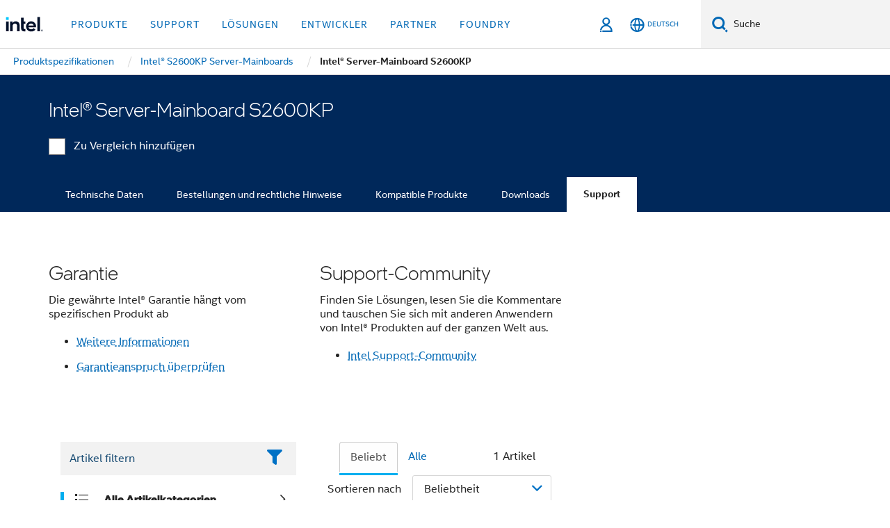

--- FILE ---
content_type: text/html;charset=utf-8
request_url: https://www.intel.de/content/www/de/de/products/sku/78566/intel-server-board-s2600kp/support.html
body_size: 32469
content:














<!doctype html>

<html class="rwd geo-override no-js vis no-rtl headerfooter-menu3 " lang="de">
















<head>
    <meta charset="UTF-8"/>
    

































    






















<title>Intel® Server-Mainboard S2600KP</title>
    







    <link rel="preconnect" href="//cane.intel.com.de/">
    <link rel="dns-prefetch" href="//cane.intel.com.de/">

    <link rel="preconnect" href="//dogo.intel.com.de/">
    <link rel="dns-prefetch" href="//dogo.intel.com.de/">





    <link rel="preload" href="/content/dam/www/global/wap/performance-config.js" as="script" type="text/javascript">
    <script type="text/javascript" src='/content/dam/www/global/wap/performance-config.js'></script>
    <link rel="preload" href="/content/dam/www/global/wap/at-config.js" as="script" type="text/javascript">
    <script type="text/javascript" src='/content/dam/www/global/wap/at-config.js'></script>
    <link rel="preload" href="/etc.clientlibs/settings/wcm/designs/ver/260110/intel/global/targetDataCookie.min.js" as="script" type="text/javascript">
    <script src="/etc.clientlibs/settings/wcm/designs/ver/260110/intel/global/targetDataCookie.min.js"></script>




<link rel="preload" href="/etc.clientlibs/settings/wcm/designs/ver/260110/intel/us/en/Fonts/resources/intelone-display-light.woff2" as="font" type="font/woff2" crossorigin="true">
<link rel="preload" href="/etc.clientlibs/settings/wcm/designs/ver/260110/intel/us/en/Fonts/resources/intelone-display-regular.woff2" as="font" type="font/woff2" crossorigin="true">
<link rel="preload" href="/etc.clientlibs/settings/wcm/designs/ver/260110/intel/us/en/Fonts/resources/intel-clear-latin.woff2" as="font" type="font/woff2" crossorigin="true">

<link rel="preload" href="/content/dam/logos/intel-header-logo.svg" as="image">
<link rel="preload" href="/etc.clientlibs/settings/wcm/designs/ver/260110/intel/clientlibs/pages/intc-core.min.css" as="style">
<link rel="preload" href="/etc.clientlibs/settings/wcm/designs/ver/260110/intel/clientlibs/pages/nav.min.css" as="style" type="text/css">
<link rel="preload" href="/etc.clientlibs/settings/wcm/designs/ver/260110/intel/clientlibs/pages/secondaryNav.min.css" as="style" type="text/css">
<link rel="preload" href="/etc.clientlibs/settings/wcm/designs/ver/260110/intel/clientlibs/pages/intc-core.min.js" as="script">
<link rel="preload" href="/etc.clientlibs/settings/wcm/designs/ver/260110/intel/clientlibs/pages/site-global-icons/resources/font/site-global-icons.woff2?14825464" as="font" type="font/woff2" crossorigin="true">
    









<meta http-equiv="X-UA-Compatible" content="IE=Edge"/>
<!--[if lte IE 9]>
<meta http-equiv="X-UA-Compatible" content="IE=9"/>
<![endif]-->


    <meta name="twitter:card" content="summary"/>

    <meta name="language" content="de"/>

    <meta name="location" content="de"/>

    <meta name="robots" content="follow,index,noarchive"/>

    <meta name="X-Server" content="INTE-35"/>

    <meta name="twitter:image" content="https://www.intel.com/content/dam/logos/logo-energyblue-1x1.png"/>


    <meta property="og:type" content="company"/>

    <meta property="og:site_name" content="Intel"/>

    <meta property="fb:admins" content="267985180046218"/>

    <meta property="og:url" content="https://www.intel.de/content/www/de/de/products/sku/78566/intel-server-board-s2600kp/support.html"/>

<meta http-equiv="content-type" content="text/html; charset=utf-8"/>

    <meta property="og:title" content="Intel® Server-Mainboard S2600KP Support | Intel"/>

    <meta property="og:description" content="Intel® Server-Mainboard S2600KP – Erhalten Sie Produktinformationen, aktuelle Inhalte und mehr."/>


    <meta name="og:image" content="https://www.intel.com/content/dam/www/central-libraries/us/en/images/intel-inside-processor-badge.png"/>

    <meta name="authoreddate" content=""/>

    <meta name="keywords" content="Intel® Server-Mainboard S2600KP Support"/>

    <meta name="productid" content="78566"/>

    <meta name="localecode" content="de_DE"/>

    <meta name="reimaginetoplevelcategory" content=""/>

    <meta name="mime" content="text/html"/>

    <meta name="og:title" content="Intel® Server-Mainboard S2600KP Support | Intel"/>

    <meta name="format" content="upecategorypage"/>

    <meta name="description" content="Intel® Server-Mainboard S2600KP – Erhalten Sie Produktinformationen, aktuelle Inhalte und mehr."/>

    <meta name="excludefromviews" content="false"/>

    <meta name="taxonomy" content=""/>

    <meta name="shortDescription" content="Intel® Server-Mainboard S2600KP – Erhalten Sie Produktinformationen, aktuelle Inhalte und mehr."/>

    <meta name="title" content="Intel® Server-Mainboard S2600KP Support | Intel"/>

    <meta name="menu" content=""/>

    <meta name="reimaginefilters" content=""/>

    <meta name="generic1" content="true"/>

    <meta name="intelkeywords" content="Intel® Server-Mainboard S2600KP Support"/>

    <meta name="lastModifieddate" content="2022-02-24T13:21:33.861Z"/>


    <meta name="viewport" content="width=device-width, initial-scale=1.0">
    





<link rel="icon" type="image/png" sizes="32x32" href="/etc.clientlibs/settings/wcm/designs/intel/default/resources/favicon-32x32.png">
<link rel="icon" type="image/png" sizes="16x16" href="/etc.clientlibs/settings/wcm/designs/intel/default/resources/favicon-16x16.png">
<link rel="shortcut icon" href="/etc.clientlibs/settings/wcm/designs/intel/default/resources/favicon.ico">
    





<link rel="canonical" href="https://www.intel.de/content/www/de/de/products/sku/78566/intel-server-board-s2600kp/support.html"/>
<link rel="alternate" hreflang="id-id" href="https://www.intel.co.id/content/www/id/id/products/sku/78566/intel-server-board-s2600kp/support.html"/>
            <link rel="alternate" hreflang="de-de" href="https://www.intel.de/content/www/de/de/products/sku/78566/intel-server-board-s2600kp/support.html"/>
            <link rel="alternate" hreflang="en-us" href="https://www.intel.com/content/www/us/en/products/sku/78566/intel-server-board-s2600kp/support.html"/>
            <link rel="alternate" hreflang="x-default" href="https://www.intel.com/content/www/us/en/products/sku/78566/intel-server-board-s2600kp/support.html"/>
                <link rel="alternate" hreflang="es-xl" href="https://www.intel.la/content/www/xl/es/products/sku/78566/intel-server-board-s2600kp/support.html"/>
            <link rel="alternate" hreflang="fr-fr" href="https://www.intel.fr/content/www/fr/fr/products/sku/78566/intel-server-board-s2600kp/support.html"/>
            <link rel="alternate" hreflang="pt-br" href="https://www.intel.com.br/content/www/br/pt/products/sku/78566/intel-server-board-s2600kp/support.html"/>
            <link rel="alternate" hreflang="vi-vn" href="https://www.intel.vn/content/www/vn/vi/products/sku/78566/intel-server-board-s2600kp/support.html"/>
            <link rel="alternate" hreflang="th-th" href="https://www.thailand.intel.com/content/www/th/th/products/sku/78566/intel-server-board-s2600kp/support.html"/>
            <link rel="alternate" hreflang="ko-kr" href="https://www.intel.co.kr/content/www/kr/ko/products/sku/78566/intel-server-board-s2600kp/support.html"/>
            <link rel="alternate" hreflang="ja-jp" href="https://www.intel.co.jp/content/www/jp/ja/products/sku/78566/intel-server-board-s2600kp/support.html"/>
            <link rel="alternate" hreflang="zh-cn" href="https://www.intel.cn/content/www/cn/zh/products/sku/78566/intel-server-board-s2600kp/support.html"/>
            <link rel="alternate" hreflang="zh-tw" href="https://www.intel.com.tw/content/www/tw/zh/products/sku/78566/intel-server-board-s2600kp/support.html"/>
            
    

    
        
        
            
                
                
                    <link rel="preload" href="/etc.clientlibs/settings/wcm/designs/ver/260110/intel/externallibs/bootstrap-css.min.css" as="style"><link rel="stylesheet" href="/etc.clientlibs/settings/wcm/designs/ver/260110/intel/externallibs/bootstrap-css.min.css" type="text/css"><link rel="preload" href="/etc.clientlibs/settings/wcm/designs/ver/260110/intel/clientlibs/pages/intc-core.min.css" as="style"><link rel="stylesheet" href="/etc.clientlibs/settings/wcm/designs/ver/260110/intel/clientlibs/pages/intc-core.min.css" type="text/css"><script src="/etc.clientlibs/settings/wcm/designs/ver/260110/intel/externallibs/jquery-standalone-3_6_0.min.js" defer></script><script src="/etc.clientlibs/settings/wcm/designs/ver/260110/intel/us/en/clientlibs/jquery-3_6_0.min.js" defer></script><script src="/etc.clientlibs/settings/wcm/designs/ver/260110/intel/us/en/clientlibs/legacy-libs.min.js" defer></script><script src="/etc.clientlibs/settings/wcm/designs/ver/260110/intel/externallibs/modernizr.min.js" defer></script><script src="/etc.clientlibs/settings/wcm/designs/ver/260110/intel/externallibs/picturefill-js.min.js" defer></script><script src="/etc.clientlibs/settings/wcm/designs/ver/260110/intel/externallibs/handlebars.min.js" defer></script><script src="/etc.clientlibs/settings/wcm/designs/ver/260110/intel/externallibs/html5-js.min.js" defer></script><script src="/etc.clientlibs/settings/wcm/designs/ver/260110/intel/externallibs/jquery-cookie-2_1_3.min.js" defer></script><script src="/etc.clientlibs/settings/wcm/designs/ver/260110/intel/externallibs/detectizr.min.js" defer></script><script src="/etc.clientlibs/settings/wcm/designs/ver/260110/intel/externallibs/jquery.matchHeight.min.js" defer></script><script src="/etc.clientlibs/settings/wcm/designs/ver/260110/intel/externallibs/bootstrap-js.min.js" defer></script><script src="/etc.clientlibs/settings/wcm/designs/ver/260110/intel/externallibs/bootstrap-affix.min.js" defer></script><script src="/etc.clientlibs/settings/wcm/designs/ver/260110/intel/externallibs/moment.locales.min.js" defer></script><script src="/etc.clientlibs/settings/wcm/designs/ver/260110/intel/externallibs/scrollToPlugin.min.js" defer></script><script src="/etc.clientlibs/settings/wcm/designs/ver/260110/intel/externallibs/slick-js.min.js" defer></script><script src="/etc.clientlibs/settings/wcm/designs/ver/260110/intel/externallibs/jquery.scrollTo.min.js" defer></script><script src="/etc.clientlibs/settings/wcm/designs/ver/260110/intel/externallibs/fastclick.min.js" defer></script><script src="/etc.clientlibs/settings/wcm/designs/ver/260110/intel/externallibs/jquery.resize.min.js" defer></script><script src="/etc.clientlibs/settings/wcm/designs/ver/260110/intel/externallibs/jquery.touchswipe.min.js" defer></script><script src="/etc.clientlibs/settings/wcm/designs/ver/260110/intel/externallibs/overthrow-detect.min.js" defer></script><script src="/etc.clientlibs/settings/wcm/designs/ver/260110/intel/externallibs/overthrow-polyfill.min.js" defer></script><script src="/etc.clientlibs/settings/wcm/designs/ver/260110/intel/externallibs/overthrow-init.min.js" defer></script><script src="/etc.clientlibs/settings/wcm/designs/ver/260110/intel/externallibs/jquery-ezmark.min.js" defer></script><script src="/etc.clientlibs/settings/wcm/designs/ver/260110/intel/externallibs/owl.carousel.min.js" defer></script><script src="/etc.clientlibs/settings/wcm/designs/ver/260110/intel/externallibs/polyfills.min.js" defer></script><script src="/etc.clientlibs/settings/wcm/designs/ver/260110/intel/externallibs/purify.min.js" defer></script><script src="/etc.clientlibs/settings/wcm/designs/ver/260110/intel/clientlibs/pages/intc-core.min.js" defer></script>
                
            
        
    
    
    























    
    
        
    




    
    
    
    
        
    
    


    
    
        
    


    
    
        
    

<script type="text/javascript">
    var cq_tms = {
        
        wa_industry_type: "",
        wa_subject: "",
        wa_emt_org: "",
        wa_emt_intel: "",
        wa_programidentifier: "none",
        wa_location: "de",
        wa_language: "de",
        wa_english_title: "Intel® Server\u002DMainboard S2600KP",
        wa_content_type: "contenttype",
        wa_intel_platform: "",
        wa_applications: "",
        wa_local: "de_DE",
        wa_intel_technology: "",
        wa_system_type: "",
        wa_product_name: "",
        wa_audience: "",
        wa_life_cycle: "",
        wa_cq_url: "/content/www/de/de/products/sku/78566/intel-server-board-s2600kp/support.html",
        wa_page_type_micro: "upecategorytemplate",
        wa_env: "prd",
        wa_cq_pub_env: "publish",
        wa_transl_status: "",
        wa_product_id: "",
        wa_software: "",
        wa_reference_design: "",
        wa_codename: "",
        wa_created_date: "1615910914483",
        wa_modified_date: "1645708893861",
        wa_off_time: "1924992000000",
        wa_ownedby: "",
        wa_managedby: "",
        wa_idz_nid : "",
        wa_event_type: "",
        wa_idz_custom_tags: "",
        wa_programming_language: "",
        wa_skill_level: "",
        wa_solution: "",
        wa_product_formFactor: "",
        wa_operating_system: "",
        wa_marketing_products: "",
        wa_ssg_third_party_prod_sys_sol: "",
        wa_upeNamespace: "",
        wa_doc_id:"",
        wa_doc_version:"",
        wa_doc_publishdate:"",
        eloqua_disabled:"false",
        wa_intel_prd_levels: '[{"level4":{"id":"78566","desc":"Intel Server Board S2600KP"},"level3":{"id":"79087","desc":"Intel® Server Board S2600KP Family"},"level2":{"id":"32928","desc":"Server Boards"},"level1":{"id":"1201","desc":"Server Products"},"productCategory":"upeproducts"}]',
        
        
        
        
        
        wa_uam_secondary_id: "",

        
        
        wa_secondary_content_type: ""
        
        ,wa_upeProducts: ""
        
        
    };

    
    
</script>

















<script src="/etc.clientlibs/settings/wcm/designs/ver/260110/intel/clientlibs/virtual-assistant-services.min.js"></script>
<script type="text/javascript">
    var chatContextObj = {};
    chatContextObj["locale"] = 'de-DE';
    chatContextObj["app"] = 'Sales';
    chatContextObj["supportProductMap"] = 'NA';
</script>

<script type="text/javascript">
    var chatConfigObj = {};
    var cq_tms = cq_tms || {};
    chatConfigObj["virtualAssistantName"] = '';
    chatConfigObj["virtualAssistantUid"] = '';
    chatConfigObj["virtualAssistantDomain"] = 'https://c0.avaamo.com';
    if (chatConfigObj["virtualAssistantName"] !== '') {
        cq_tms.wa_avaamo_project = "Avaamo-" + chatConfigObj.virtualAssistantName.replaceAll("Virtual Assistant", "").trim();
    }
</script>
<script src="/etc.clientlibs/settings/wcm/designs/ver/260110/intel/externallibs/purify.min.js" defer></script><script src="/etc.clientlibs/settings/wcm/designs/ver/260110/intel/clientlibs/virtual-assistant.min.js" defer></script>





    <script type="text/javascript" src="/content/dam/www/global/wap/main/wap.js" async></script>



</head>


























    




    

<body class="page-is-published global-nav">















<div class="skip-to-main-content">
    <div class="sb-skipLinkWrapper invisible">
        <a href="#primary-content" class="inline-block bg-greenDarkApron color-textWhite text-bold text-noUnderline sb-skipLink visible">Zum Hauptinhalt wechseln</a>
    </div>
</div>

<div class="promo-banner-content"></div>

























<script>
    var isLoggedin = (document.cookie.indexOf('IGHFLoggedIn') != -1);
    var currentURL = window.location.href;
    if (currentURL.startsWith("https://isvc--isvcqa24.sandbox.my.site.com")) {
        isLoggedin = true;
        if (currentURL.includes("/onlinecasemgmt/warrantyinfo")) {
            isLoggedin = false;
        }
    }
</script>





    
        <div class="global">





















<link rel="stylesheet" href="/etc.clientlibs/settings/wcm/designs/ver/260110/intel/clientlibs/pages/nav.min.css" type="text/css">
<link rel="stylesheet" href="/etc.clientlibs/settings/wcm/designs/ver/260110/intel/clientlibs/pages/secondaryNav.min.css" type="text/css">












    
    
        
    



    
    
        <div class="global-nav-redesign global component" data-component="global-nav-redesign" data-component-id="1">
            <header role="banner">
                <nav class="intel-navbar advanced-search" role="navigation" aria-label="Hauptnavigation" data-igm="">
                    <!-- Brand and toggle get grouped for better mobile display -->
                    <div class="navbar-wraper">

                        <div class="navbar-logo">
                            <a href="/content/www/de/de/homepage.html" alt="Intel homepage" class="intel-logo-rebrand">
                                    
                                <img src="/content/dam/logos/intel-header-logo.svg" height="300" width="118" alt="Banner von Intel – Zurück zur Homepage">
                            </a>
                        </div>

                        <div class="navbar-left">
                            <!-- mobile: menu toggle, sign in -->
                            <div class="d-block d-sm-none">
                                <button type="button"
                                        data-wap="{&quot;linktype&quot;:&quot;level1&quot;}"
                                        class="mega-hamburger nav-link-icon nav-link-icon-toggle collapsed"
                                        data-bs-target="#primary-nav" aria-expanded="false" aria-controls="primary-nav"
                                        data-mega-control="hamburger">
                                    <span class="visually-hidden">Navigation umschalten</span>
                                    <span class="fa-intel-menu icon-toggle-off"></span>
                                    <span class="fa-cancel-thin icon-toggle-on"></span>
                                </button>
                            </div>

                            <!-- START DYNAMIC NAVIGATION MENEU -->
                            <div class="collapse mega-menu-collapse" id="primary-nav">
                                <div class="mega-menu-wrap">
                                    <ol class="mega-navbar unique-container-global-nav-items">
                                        <!-- Start: Primary Nav Items -->

                                    </ol>
                                </div>
                            </div>
                        </div>

                        <!-- START MOBLE TOGGLE buttons -->
                        <div class="navbar-right">


                            <!-- START: NON-signed in panel -->
                            <span id="not-logged-in-scenario" class="d-none">

         <button type="button" title="Einloggen"
                 class="nav-link-icon nav-link-icon-toggle collapsed"
                 data-wap="{&quot;linktype&quot;:&quot;level1&quot;}"
                 aria-expanded="false" aria-controls="panel-signin"
                 onclick="intel.mytools.unifiedLogin();"
                 data-mega-control="signin">
            <span class="visually-hidden">Einloggen</span>
            <span class="fa-intel-user-o icon-toggle-off"></span>
            <span class="fa-intel-user icon-toggle-on"></span>
        </button>
</span>

<script>
    var intel = intel || {};
    intel.signinsimplifyConfig = {
        authorizationUrl: '/content/dam/intel/authorization/authorization.html',
        locale: '',
        messages: {
            InvalidCredential: 'Der Benutzername oder das Passwort ist nicht korrekt.',
            InvalidField: 'Der Benutzername oder das Passwort ist nicht korrekt.',
            AccountDisabled: 'Ihr Konto wurde aus Sicherheitsgr\u00FCnden deaktiviert. <a href=\"#\" class=\"contactLink new-tab-link\" target=\"_blank\" rel=\"noopener noreferrer\">Wenden Sie sich an uns<\/a>, falls Sie Hilfe ben\u00F6tigen.',
            AccountLocked: 'Ihr Konto wurde gesperrt. Wenn Sie Hilfe ben\u00F6tigen, lesen Sie bitte die <a href=\"#\" class=\"faqsLink new-tab-link\" target=\"_blank\" rel=\"noopener noreferrer\">Login-FAQs<\/a>.',
            UserNotFound: 'Der Benutzername oder das Passwort ist nicht korrekt.',
            Unknown: 'Ein unerwarteter Fehler ist aufgetreten. Versuchen Sie es noch einmal. Wenn Sie Hilfe ben\u00F6tigen, verwenden Sie bitte die Kontakt- oder Supportoptionen unten.',
            PasswordExpired: 'Ihr Passwort ist abgelaufen. Bitte \u00E4ndern Sie Ihr Passwort.',
            LoginAssistLink: 'https://signin.intel.com/ContactUs.aspx',
            faqsLink: '/content/www/de/de/my-intel/sign-in-help.html'
        },
        nameField: 'Benutzername',
        passField: 'Passwort',
        isPopup: true,
        responseHref: 'https://www.intel.com/content/www/de/de/products/sku/78566/intel-server-board-s2600kp/support.html' + window.location.search + window.location.hash, 
        sslDomainUrl: 'www.intel.com',
        loginUrl: 'https://welcome.intel.com/login.aspx?appid=258&qlogin=true',
        ssoUri: '',
        logoutUrl: 'https://welcome.intel.com/logout.aspx',
        logoutHref: 'https://signin.intel.com/Logout?RedirectURL=https://www.intel.com/content/www/de/de/products/sku/78566/intel-server-board-s2600kp/support.html',
        logoutIGHFHref: 'https://signin.intel.com/Logout?RedirectURL=',
        loginErrorID: '#login-error',
        usernameID: '#username',
        remembermeId: '#cbRememberMe',
        formID: '#igm-form-signin',
        unameErrorID: '#uname-error',
        passID: '#password',
        passError: '#pwd-error',
        changePasswordUrl: '/content/www/de/de/my-intel/change-password.html',
        emailVerificationUrl: '/content/www/de/de/my-intel/email-verification.external.html',
        aboutToExpireEmailUrl: '/content/www/de/de/my-intel/email-verification.html',
        renewalUrl: '/content/www/de/de/secure/technology-provider/forms/renew-technology-provider-membership.html',
        limitedUrl: '/content/www/de/de/resellers/limited-status-secondary.html',
        isaPRMDashBoardURL: '/content/www/us/en/secure/partner/solutions-alliance/overview.html',
        itpPRMDashBoardURL: '/content/www/us/en/secure/partner/technology-provider/iot/overview.html',
        itpisaPRMDashBoardURL: '/content/www/us/en/secure/partner/iot-itp-isa/overview.html',
        isaRenewalURL: '/content/www/us/en/secure/partner/forms/solutions-alliance-renewal.html',
        primaryPostLaunchURL: 'https://partner.intel.com/s/post-launch-primary',
        nonPrimaryPostLaunchURL: 'https://partner.intel.com/s/post-launch-non-primary',
        idpUrl: 'https://consumer.intel.com/intelcorpb2c.onmicrosoft.com/B2C_1A_UnifiedLogin_SISU_CML_SAML/generic/login?entityId=www.intel.com',
        headerSignInIdpUrl: 'https://consumer.intel.com/intelcorpb2c.onmicrosoft.com/B2C_1A_UnifiedLogin_SISU_CML_SAML/generic/login?entityId=www.intel.com&ui_locales=de',
        headerSignOutIdpUrlB2B:'https://login.microsoftonline.com/common/oauth2/v2.0/logout?post_logout_redirect_uri=https://www.intel.com/content/www/de/de/products/sku/78566/intel-server-board-s2600kp/support.html' + window.location.search + window.location.hash,
        headerSignOutIdpIGHFUrlB2B:'https://login.microsoftonline.com/common/oauth2/v2.0/logout?post_logout_redirect_uri=',
        headerSignOutIdpUrlB2C:'https://consumer.intel.com/intelcorpb2c.onmicrosoft.com/B2C_1A_UNIFIEDLOGIN_SISU_STD_OIDC/oauth2/v2.0/logout?id_token_hint=$TOKEN$%26post_logout_redirect_uri=https://www.intel.com/apps/intel/services/unifiedlogout.json',
        sessionAuthorizeUrlB2C:'https://consumer.intel.com/intelcorpb2c.onmicrosoft.com/B2C_1A_UNIFIEDLOGIN_SISU_STD_OIDC/oauth2/v2.0/authorize?client_id=8b32f2f3-7a32-4902-8821-1df682b7043b%26scope=profile%20offline_access%208b32f2f3-7a32-4902-8821-1df682b7043b%20openid%26response_mode=fragment%26response_type=token%26prompt=none%26redirect_uri=',
        sessionAuthorizeUrlB2B:'https://login.microsoftonline.com/46c98d88-e344-4ed4-8496-4ed7712e255d/oauth2/v2.0/authorize?client_id=cb0ec60b-608b-4e76-9d69-1e5e0afb3456%26scope=openid%20profile%20offline_access%26response_mode=fragment%26response_type=token%26prompt=none%26redirect_uri=',
        sessionInitUrl:'https://www.intel.com/content/www/us/en/secure/my-intel/dashboard.html',
        azureLocaleCode:'de',
        allowedPathRegx:'^(.*intel.com.*$)|^(/content/.*$)',
        signOutTokenGenB2C:'https://consumer.intel.com/intelcorpb2c.onmicrosoft.com/B2C_1A_UNIFIEDLOGIN_SISU_STD_OIDC/oauth2/v2.0/authorize?client_id=8b32f2f3-7a32-4902-8821-1df682b7043b%26scope=profile offline_access+8b32f2f3-7a32-4902-8821-1df682b7043b+openid%26response_type=id_token%26prompt=none%26redirect_uri=',
        validTargetURL:'https://www.intel.com/content/www/de/de/products/sku/78566/intel-server-board-s2600kp/support.html' + window.location.search + window.location.hash
    };

    function clearB2CIFrame(interval, iFrame) {
        clearInterval(interval);
        iFrame.parentNode.removeChild(iFrame);
    }

    function clearIFrame(interval, iFrame) {
        clearInterval(interval);
        iFrame.parentNode.removeChild(iFrame);
    }
    function createB2CIFrame(id, src) {
        var authIFrame = document.createElement("iframe");
        authIFrame.id = "sso-b2c-" + id;
        authIFrame.hidden = "hidden";
        authIFrame.src = src;
        document.body.appendChild(authIFrame);
        return authIFrame;
    }
    function createIFrame(id, src) {
        var authIFrame = document.createElement("iframe");
        authIFrame.id = "sso-" + id;
        authIFrame.hidden = "hidden";
        authIFrame.src = src;
        document.body.appendChild(authIFrame);
        return authIFrame;
    }

    function animateHumanoidIcon() {
    	$("#not-logged-in-scenario").css("cursor", "not-allowed");
    	$("#not-logged-in-scenario button").css("pointer-events", "none");
    	$("#not-logged-in-scenario button span.icon-toggle-off").addClass('iia-beat-fade');
	}

    function resetHumanoidIcon() {
    	$("#not-logged-in-scenario").css("cursor", "");
        $("#not-logged-in-scenario button").css("pointer-events", "");
    	$("#not-logged-in-scenario button span.icon-toggle-off").removeClass('iia-beat-fade');
	}

    function initiateB2CLogoutToken(type) {
        return new Promise(function (resolve, reject) {
            function authIFrameB2CIntervalWrapper(authIFrame) {
                var authIFrameInterval = setInterval(function () {
                    var authIFrameWindow = authIFrame.contentWindow;
                    if (authIFrameWindow) {
                        try {
                            var authIFrameURL = authIFrameWindow.location.href;

                            if (authIFrameURL) {
                                if (authIFrameURL.includes("#id_token=")) {
                                    clearB2CIFrame(authIFrameInterval, authIFrame);
                                    return resolve({
                                        id: authIFrame.id,
                                        msg: "SUCCESS!" + "--" + authIFrame.id,
                                        code: "SUCCESS",
                                        id_token_hint:authIFrameURL.split("#id_token=")[1]
                                    });
                                } else if (authIFrameURL.includes("#error=")) {
                                    clearB2CIFrame(authIFrameInterval, authIFrame);
                                    return reject({
                                        id: authIFrame.id,
                                        msg: "FAILURE!" + "--" + authIFrame.id,
                                        code: "FAILURE",
                                    });
                                } else {
                                    authIFrameAttempts++;
                                    if (
                                        authIFrameAttempts ===
                                        AUTH_IFRAME_MAX_ATTEMPTS
                                    ) {
                                        clearB2CIFrame(authIFrameInterval, authIFrame);
                                        return reject({
                                            id: authIFrame.id,
                                            msg:
                                                "ERROR - MAX (TIMING)!" +
                                                "--" +
                                                authIFrame.id,
                                            code: "ERROR",
                                        });
                                    }
                                }
                            } else {
                                clearB2CIFrame(authIFrameInterval, authIFrame);
                                return reject({
                                    id: authIFrame.id,
                                    msg: "ERROR - URL!" + "--" + authIFrame.id,
                                    code: "ERROR",
                                });
                            }
                        } catch (err) {
                            if (authIFrameAttempts === AUTH_IFRAME_MAX_ATTEMPTS) {
                                clearB2CIFrame(authIFrameInterval, authIFrame);
                                return reject({
                                    id: authIFrame.id,
                                    msg:
                                        "ERROR - MAX (CORS)!" +
                                        "--" +
                                        authIFrame.id,
                                    code: "ERROR",
                                });
                            }
                            authIFrameAttempts++;
                        }
                    } else {
                        clearB2CIFrame(authIFrameInterval, authIFrame);
                        return reject({
                            id: authIFrame.id,
                            msg: "ERROR - DOM!" + "--" + authIFrame.id,
                            code: "ERROR",
                        });
                    }
                }, 500);
            }

            var AUTH_IFRAME_MAX_ATTEMPTS = 80;
            var authIFrameAttempts = 0;

            var currentOrigin = encodeURIComponent(window.location.origin + ((intel.isIGHFCall === false && !/mark.intel.com/.test(window.location.hostname)) ? "/content/www/us/en/homepage.html" : "/"));
            var redirectURI = currentOrigin;

            var matchedSite =
                window.INTELNAV &&
                window.INTELNAV.CIDAAS &&
                window.INTELNAV.CIDAAS.customRedirectSites.find((site) =>
                    site.host.includes(window.location.host)
                );
            if (matchedSite) {
                redirectURI += matchedSite.redirectURI;
            }

            var authURL = decodeURIComponent(intel.signinsimplifyConfig.signOutTokenGenB2C + redirectURI);
            var authIFrame = createB2CIFrame(type, authURL);
            authIFrameB2CIntervalWrapper(authIFrame);
        });
    }

    function initiateAuth(type) {
        return new Promise(function (resolve, reject) {
            function authIFrameIntervalWrapper(authIFrame) {
                let authIFrameInterval = setInterval(function () {
                    let authIFrameWindow = authIFrame.contentWindow;
                    if (authIFrameWindow) {
                        try {
                            let authIFrameURL = authIFrameWindow.location.href;
                            if (authIFrameURL) {
                                if (authIFrameURL.includes("#access_token=")) {
                                    clearIFrame(authIFrameInterval, authIFrame);
                                    return resolve({
                                        id: authIFrame.id,
                                        msg: "SUCCESS!" + "--" + authIFrame.id,
                                        code: "SUCCESS",
                                    });
                                } else if (authIFrameURL.includes("#error=")) {
                                    clearIFrame(authIFrameInterval, authIFrame);
                                    return reject({
                                        id: authIFrame.id,
                                        msg: "FAILURE!" + "--" + authIFrame.id,
                                        code: "FAILURE",
                                    });
                                } else {
                                    authIFrameAttempts++;
                                    if (
                                        authIFrameAttempts ===
                                        AUTH_IFRAME_MAX_ATTEMPTS
                                    ) {
                                        clearIFrame(authIFrameInterval, authIFrame);
                                        return reject({
                                            id: authIFrame.id,
                                            msg:
                                                "ERROR - MAX (TIMING)!" +
                                                "--" +
                                                authIFrame.id,
                                            code: "ERROR",
                                        });
                                    }
                                }
                            } else {
                                clearIFrame(authIFrameInterval, authIFrame);
                                return reject({
                                    id: authIFrame.id,
                                    msg: "ERROR - URL!" + "--" + authIFrame.id,
                                    code: "ERROR",
                                });
                            }
                        } catch (err) {
                            if (authIFrameAttempts === AUTH_IFRAME_MAX_ATTEMPTS) {
                                clearIFrame(authIFrameInterval, authIFrame);
                                return reject({
                                    id: authIFrame.id,
                                    msg:
                                        "ERROR - MAX (CORS)!" +
                                        "--" +
                                        authIFrame.id,
                                    code: "ERROR",
                                });
                            }
                            authIFrameAttempts++;
                        }
                    } else {
                        clearIFrame(authIFrameInterval, authIFrame);
                        return reject({
                            id: authIFrame.id,
                            msg: "ERROR - DOM!" + "--" + authIFrame.id,
                            code: "ERROR",
                        });
                    }
                }, 500);
            }

            var AUTH_IFRAME_MAX_ATTEMPTS = 40;
            var authIFrameAttempts = 0;

            var authURL;
            let tempIsIGHFCall = document.querySelectorAll('#recode50header').length > 0;
            var currentOrigin =  encodeURIComponent(window.location.origin + ((!tempIsIGHFCall && !/mark.intel.com/.test(window.location.hostname)) ? intel.signinsimplifyConfig.authorizationUrl : "/"));
            var redirectURI = currentOrigin;
            var matchedSite =
                window.INTELNAV &&
                window.INTELNAV.CIDAAS &&
                window.INTELNAV.CIDAAS.customRedirectSites.find((site) =>
                    site.host.includes(window.location.host)
                );
            if (matchedSite) {
                redirectURI += matchedSite.redirectURI;
            }

            if (type === "b2c") {
                authURL = decodeURIComponent(
                    intel.signinsimplifyConfig.sessionAuthorizeUrlB2C + redirectURI
                );
            } else {
                authURL = decodeURIComponent(
                    intel.signinsimplifyConfig.sessionAuthorizeUrlB2B + redirectURI
                );
            }

            let authIFrame = createIFrame(type, authURL);
            authIFrameIntervalWrapper(authIFrame);
        });
    }

    function initiateIntelAuth() {
        return new Promise(function (resolve, reject) {
            function authIntelIFrameIntervalWrapper(authIntelIFrame) {
                let authIntelIFrameInterval = setInterval(function () {
                    let authIntelIFrameWindow = authIntelIFrame.contentWindow;
                    if (authIntelIFrameWindow) {
                        try {
                            let authIntelIFrameURL = authIntelIFrameWindow.location.href;

                            if (authIntelIFrameURL) {
                                if (
                                    authIntelIFrameURL.includes(
                                        window.location.href
                                    )
                                ) {
                                    clearIFrame(
                                        authIntelIFrameInterval,
                                        authIntelIFrame
                                    );
                                    return resolve({
                                        id: authIntelIFrame.id,
                                        msg: "SUCCESS!" + "--" + authIntelIFrame.id,
                                        code: "SUCCESS",
                                    });
                                } else {
                                    authIntelIFrameAttempts++;
                                    if (
                                        authIntelIFrameAttempts ===
                                        AUTH_INTEL_IFRAME_MAX_ATTEMPTS
                                    ) {
                                        clearIFrame(
                                            authIntelIFrameInterval,
                                            authIntelIFrame
                                        );
                                        return reject({
                                            id: authIntelIFrame.id,
                                            msg:
                                                "ERROR - MAX (TIMING)!" +
                                                "--" +
                                                authIntelIFrame.id,
                                            code: "ERROR",
                                        });
                                    }
                                }
                            } else {
                                clearIFrame(
                                    authIntelIFrameInterval,
                                    authIntelIFrame
                                );
                                return reject({
                                    id: authIntelIFrame.id,
                                    msg: "ERROR - URL!" + "--" + authIntelIFrame.id,
                                    code: "ERROR",
                                });
                            }
                        } catch (err) {
                            if (
                                authIntelIFrameAttempts ===
                                AUTH_INTEL_IFRAME_MAX_ATTEMPTS
                            ) {
                                clearIFrame(
                                    authIntelIFrameInterval,
                                    authIntelIFrame
                                );
                                return reject({
                                    id: authIntelIFrame.id,
                                    msg:
                                        "ERROR - MAX (CORS)!" +
                                        "--" +
                                        authIntelIFrame.id,
                                    code: "ERROR",
                                });
                            }
                            authIntelIFrameAttempts++;
                        }
                    } else {
                        clearIFrame(authIntelIFrameInterval, authIntelIFrame);
                        return reject({
                            id: authIntelIFrame.id,
                            msg: "ERROR - DOM!" + "--" + authIntelIFrame.id,
                            code: "ERROR",
                        });
                    }
                }, 500);
            }

            let AUTH_INTEL_IFRAME_MAX_ATTEMPTS = 80;
            let authIntelIFrameAttempts = 0;

            let authIntelIFrame = createIFrame(
                "sso-intel-b2c",
                intel.signinsimplifyConfig.sessionInitUrl
            );
            authIntelIFrameIntervalWrapper(authIntelIFrame);
        });
	}

    function getAuthenticationStatus() {
        return new Promise(function (resolve, reject) {
            initiateAuth("b2c")
                .then(function (b2cSuccessRes) {
                    return resolve(b2cSuccessRes);
                })
                .catch(function (b2cFailureRes) {
                    var isB2BSite =
                        window.INTELNAV &&
                        window.INTELNAV.CIDAAS &&
                        window.INTELNAV.CIDAAS.B2BSites.some((site) =>
                            site.includes(window.location.host)
                        );
                    if (isB2BSite) {
                        initiateAuth("b2b")
                            .then(function (b2bSuccessRes) {
                                return resolve(b2bSuccessRes);
                            })
                            .catch(function (b2bFailureRes) {
                                return reject(b2bFailureRes);
                            });
                    } else {
                        return reject(b2cFailureRes);
                    }
                });
        });
    }

    function checkAEMSession(){
        let isSessionExist = false;
        if(!tempIsIGHF){
            $.ajax({
                url: "/libs/apps/intel/myintel/agsroles.json?validateAEMSession=Y",
                async: false,
                success: function (data) {
                    if (data && data["isValidAEMSession"]) {
                        document.cookie = "IGHFLoggedIn=true;domain=.intel.com;path=/";
                        isLoggedin = true;
                        isSessionExist = true;
                    }
                }
            });
        }
        return isSessionExist;
    }

    if (
        !isLoggedin &&
        ((document.domain.indexOf("thailand") == -1 &&
                document.domain.endsWith(".intel.com")) ||
            document.getElementById("recode50header") != null) &&
        navigator != null &&
        navigator.userAgent.indexOf("CloudManagerTest") == -1
    ) {
        var tempIsIGHF = document.getElementById("recode50header");
        if (tempIsIGHF) animateHumanoidIcon();
        getAuthenticationStatus()
            .then(function (res) {
                let isSessionExist = checkAEMSession();
                if(isSessionExist){
                    intel.signinHeaderSimplify.initialize();
                }else {
                    var currentUrl = window.location.href;
                    if (currentUrl.indexOf("service-maintenance-notice") === -1) {
                        if (res.id === "sso-b2c") {
                            var cookiename = "IGHFtarget";
                        var samlcookieValue =
                            cookiename +
                            "=" +
                            encodeURIComponent(currentUrl) +
                            ";secure;path=/;domain=.intel.com";
                        document.cookie = samlcookieValue;
                        if (intel.isIGHFCall) {
                            initiateIntelAuth().then(() => {
                                isLoggedin = true;
                                intel.signinHeaderSimplify.initialize();
                            }).catch(() => {
                                window.location.href = intel.signinsimplifyConfig.sessionInitUrl;
                            });
                        } else {
                            window.location.href = intel.signinsimplifyConfig.sessionInitUrl;
                        }
                    } else {
                        document.cookie = "IGHFLoggedIn=true;domain=.intel.com;path=/";
                        if (intel.isIGHFCall) {
                            isLoggedin = true;
                            intel.signinHeaderSimplify.initialize();
                        } else {
                            window.location.reload();
                        }
                    }
                }
                }
            })
            .catch(()=>{
				if (tempIsIGHF) resetHumanoidIcon();
            });
    }

</script>
                            

















































<script id="myinteldrpdown-template" type="text/x-handlebars-template">
    <section class="myintel-tools-content" role="region"
             aria-label="My Intel">
        
        <div class="card-header force-background solid brand-very-dark-gray my-intel-menu">
            <button type="button" class="icon close float-end" data-igm-search-toggle="" aria-label="Schließen"
                    tabindex="0" data-wap="" data-wap_ref="myintel-navmenu-closing">
                <span></span>
            </button>
            <ul class="nav nav-tabs component">
                
                    
                    
                        
                    
                    
                    
                    
                
                <li role="presentation" class="active" data-step='1'  data-title='Mein Intel-Dashboard und Meine Tools'  data-intro='<p>Klicken Sie hier, um von jeder Intel.com-Website auf Mein Intel-Dashboard zuzugreifen. Von hier aus können Sie auch auf die Abonnementseite sowie auf Ihre persönliche Liste von Tools zugreifen.</p>'>
                    <a href="#my-intel" role="tab" tabindex="0">My Intel<span
                            class="fa fa-user"></span></a>
                </li>
            </ul>
        </div>
        

        <div class="my-intel-panel-body tab-content">
            
            <div role="tabpanel" class="tab-pane fade show active" id="my-intel">
                <ul class="myintel-links">
                    {{#each myintelpagelinks}}
                    <li data-agsrole="{{{agsrole}}}"
                        data-blacklistedagsrole="{{{blacklistedagsgroupname}}}"
                        data-isinternal="{{{displayOnlyInternal}}}"
                        data-isexternal="{{{displayOnlyExternal}}}"
                        class="{{{class}}}">
                        <a target="{{{target}}}"
                           href="{{{href}}}" tabindex="0">{{{label}}}</a>
                    </li>
                    {{/each}}
                </ul>
                <div class="tools-pane component" data-component="myintel-tools" data-component-id="1">
                    <h5 class="my-intel-tools">Meine Tools</h5>
                    
                    <ul class="myintel-links">
                        {{#each mytoollinks}}
                        <li class="myintellink"
                            data-isinternal="{{{displayOnlyInternal}}}"
                            data-isexternal="{{{displayOnlyExternal}}}">
                            <h3 style="display:none;">{{{agsgroupname}}}</h3>
                            <h4 style="display:none;">{{{blacklistedagsgroupname}}}</h4>
                            <a tabindex="0" href="{{{linkurl}}}" target="_blank" rel="noopener noreferrer" title="">{{{linktext}}}</a>
                            {{#if tooltip}}
                            <a class="fa fa-help-circled" tabindex="0" data-bs-toggle="tooltip" data-html="true"
                                  data-title="{{tooltip}}" data-placement="bottom" data-wap_ref="tooltip:{{{linktext}}}"><span class="visually-hidden">{{tooltip}}</span></a>
                            {{/if}}
                        </li>
                        {{/each}}
                    </ul>
                </div>
            </div>
            
        </div>
    </section>
</script>


<span id="logged-in-scenario" class="d-none">

<button type="button" title="My Intel"
        data-wap="{&quot;linktype&quot;:&quot;level1&quot;}"
        class="nav-link-icon nav-link-icon-toggle collapsed" data-bs-target="#panel-signedin" aria-expanded="false"
        aria-controls="panel-signedin" data-mega-control="signedin">
    <span class="visually-hidden">My Intel</span>
    <span class="fa-intel-user-checked-o icon-toggle-off"></span>
    <span class="fa-intel-user-checked icon-toggle-on"></span>
</button>

<div class="mega-panel panel-layout-signed-in collapse" id="panel-signedin">
    <div class="mega-panel-wrap">
        <div class="mega-panel-body">
            <div class="panel-content flex-content-wrap">

                <!-- MyIntel Section -->
                <!-- -------------------------------------------------------------- -->
                <div class="panel-item d-none" id="myIntelPageLinks">
                    <a id="myIntelPageLinksHeader" class="nav-l3 has-border has-link"></a> <!-- {{#if heading.onState}} selected{{/if}} {{#if heading.onStateParent}} selected-parent{{/if}} -->
                    <div class="panel-item-content">
                        <ul id="myIntelPageLinksItemList" class="panel-links nav-l4-list list-unstyled">

                        </ul>
                    </div>
                </div>

                <!-- My Tools Section -->
                <!-- -------------------------------------------------------------- -->
                <div class="panel-item col-span-2" id="myIntelTools">
                    
                    <div class="nav-l3">
                        Meine Tools
                    </div>

                    <div class="panel-item-content">
                        <!--
                            Note: right now this panel (myTools) has only one column/ul
                            if more columns are needed, remove below's 'w-auto' class
                        -->
                        <ul class="panel-links nav-l4-list list-unstyled w-auto" id="mytools-ul">

                            <!-- this 'li' will be used as the template to populate this section from the js -->
                            <li class="d-none">
                                <a class="nav-l4"></a>

                                <button class="btn-tooltip-trigger d-none" data-bs-toggle="tooltip" data-placement="bottom"
                                        title="">
                                    <span>?</span>
                                </button>
                            </li>
                        </ul>
                    </div>
                </div>

            </div>

            <div class="item-actions">
               <button type="button" class="btn btn-primary"
                       data-sso-uri=''
                       data-logout-uri="" data-wap="{&quot;linktype&quot;:&quot;logout&quot;}"
                       onclick="intel.signinsimplify.signOut()">Abmelden</button>
            </div>
        </div>
    </div>
</div>


</span>

                            
















    


<button type="button" title="Language Selector"
        data-wap="{&quot;linktype&quot;:&quot;level1&quot;}"
        class="nav-link-icon nav-link-icon-toggle collapsed"
        data-bs-target="#panel-language-selector" aria-label="Deutsch"
        aria-expanded="false" aria-controls="panel-language-selector"
        data-mega-control="language-selector">
    <span class="fa-intel-globe-o icon-toggle-off"></span>
    <span class="fa-intel-globe icon-toggle-on"></span>
    <span class="nav-link-icon-label">Deutsch</span>
</button>

<div class="mega-panel panel-layout-language collapse" id="panel-language-selector"
     aria-expanded="false" aria-selected="false">
    <div class="mega-panel-wrap">
        <div class="mega-panel-body">
            <div class="mega-panel-heading">
                <h2 class="nav-l2">
                    
                        
                            Wählen Sie Ihre Sprache aus
                        
                        
                    
                </h2>
            </div>
            <div class="panel-content flex-content-wrap">
                
                    <div class="panel-item">
                        <!-- region.countryName is actually region name -->
                        
                        <ul class="list-unstyled panel-links nav-l4-list">
                            
                                
                                
                                
                                    <li class="lang-option">
                                
                                
                                    
                                        
                                    
                                    
                                
                                    <a class="nav-l4" data-locale="id_id" href="https://www.intel.co.id/content/www/id/id/products/sku/78566/intel-server-board-s2600kp/support.html">
                                            Bahasa Indonesia
                                    </a>
                                </li>
                            
                                
                                
                                    <li class="selected lang-option">
                                
                                
                                
                                    
                                        
                                    
                                    
                                
                                    <a class="nav-l4" data-locale="de_de" href="https://www.intel.de/content/www/de/de/products/sku/78566/intel-server-board-s2600kp/support.html">
                                            Deutsch
                                    </a>
                                </li>
                            
                                
                                
                                
                                    <li class="lang-option">
                                
                                
                                    
                                        
                                    
                                    
                                
                                    <a class="nav-l4" data-locale="en_us" href="https://www.intel.com/content/www/us/en/products/sku/78566/intel-server-board-s2600kp/support.html">
                                            English
                                    </a>
                                </li>
                            
                                
                                
                                
                                    <li class="lang-option">
                                
                                
                                    
                                        
                                    
                                    
                                
                                    <a class="nav-l4" data-locale="es_xl" href="https://www.intel.la/content/www/xl/es/products/sku/78566/intel-server-board-s2600kp/support.html">
                                            Español
                                    </a>
                                </li>
                            
                                
                                
                                
                                    <li class="lang-option">
                                
                                
                                    
                                        
                                    
                                    
                                
                                    <a class="nav-l4" data-locale="fr_fr" href="https://www.intel.fr/content/www/fr/fr/products/sku/78566/intel-server-board-s2600kp/support.html">
                                            Français
                                    </a>
                                </li>
                            
                                
                                
                                
                                    <li class="lang-option">
                                
                                
                                    
                                        
                                    
                                    
                                
                                    <a class="nav-l4" data-locale="pt_br" href="https://www.intel.com.br/content/www/br/pt/products/sku/78566/intel-server-board-s2600kp/support.html">
                                            Português
                                    </a>
                                </li>
                            
                        </ul>
                    </div>
                
                    <div class="panel-item">
                        <!-- region.countryName is actually region name -->
                        
                        <ul class="list-unstyled panel-links nav-l4-list">
                            
                                
                                
                                
                                    <li class="lang-option">
                                
                                
                                    
                                        
                                    
                                    
                                
                                    <a class="nav-l4" data-locale="vi_vn" href="https://www.intel.vn/content/www/vn/vi/products/sku/78566/intel-server-board-s2600kp/support.html">
                                            Tiếng Việt
                                    </a>
                                </li>
                            
                                
                                
                                
                                    <li class="lang-option">
                                
                                
                                    
                                        
                                    
                                    
                                
                                    <a class="nav-l4" data-locale="th_th" href="https://www.thailand.intel.com/content/www/th/th/products/sku/78566/intel-server-board-s2600kp/support.html">
                                            ไทย
                                    </a>
                                </li>
                            
                                
                                
                                
                                    <li class="lang-option">
                                
                                
                                    
                                        
                                    
                                    
                                
                                    <a class="nav-l4" data-locale="ko_kr" href="https://www.intel.co.kr/content/www/kr/ko/products/sku/78566/intel-server-board-s2600kp/support.html">
                                            한국어
                                    </a>
                                </li>
                            
                                
                                
                                
                                    <li class="lang-option">
                                
                                
                                    
                                        
                                    
                                    
                                
                                    <a class="nav-l4" data-locale="ja_jp" href="https://www.intel.co.jp/content/www/jp/ja/products/sku/78566/intel-server-board-s2600kp/support.html">
                                            日本語
                                    </a>
                                </li>
                            
                                
                                
                                
                                    <li class="lang-option">
                                
                                
                                    
                                        
                                    
                                    
                                
                                    <a class="nav-l4" data-locale="zh_cn" href="https://www.intel.cn/content/www/cn/zh/products/sku/78566/intel-server-board-s2600kp/support.html">
                                            简体中文
                                    </a>
                                </li>
                            
                                
                                
                                
                                    <li class="lang-option">
                                
                                
                                    
                                        
                                    
                                    
                                
                                    <a class="nav-l4" data-locale="zh_tw" href="https://www.intel.com.tw/content/www/tw/zh/products/sku/78566/intel-server-board-s2600kp/support.html">
                                            繁體中文
                                    </a>
                                </li>
                            
                        </ul>
                    </div>
                
            </div>
        </div>
    </div>
</div>
<script type="text/javascript">
    var newLangSelector = true;
</script>

                            <!-- END: NON-sign in panel -->
                            

























    

    



    



    






    



















    
    
    
        
    


    <button type="button" title="Search intel.com" class="nav-link-icon toggle-search collapsed"
            data-bs-target="#simplify-search" aria-expanded="false"
            aria-controls="simplify-search" data-mega-control="global-search">
        <span class="visually-hidden">Suche umschalten</span>
        <span class="fa-global-search"></span>
    </button>
    <div class="mega-panel mega-search-panel collapse" id="simplify-search"
         document-height="true">
        <div class="mega-panel-wrap">
            <div class="mega-panel-body">
                <div class="panel-content">
                    <div class="search-component search-component"
                         data-igm-search-content="">
                        <form class="mega-search-form search item" data-igm-search-control="" name="hpsform-new" id="hpsform-new" action="/content/www/de/de/search.html" role="search" onsubmit="return inputSearch()">
                            <button type="submit" class="btn-mega-search icon"
                                    aria-label="Suchen" tabindex="-1">
                                <span class="visually-hidden">Suchen</span>
                                <span class="fa-global-search"></span>
                            </button>

                            
                                
                                
                                    <label for="mobile-search">
                                        <span class="visually-hidden"><</span>
                                        <input id="toplevelcategory" name="toplevelcategory" type="hidden" value="none">
                                        <input id="query" name="query" type="hidden" value="">
                                        <input data-tabindex="1" class="form-control" data-search-input
                                               id="mobile-search" name="keyword" type="text"
                                               data-igm-search-input title="Search" autocomplete="off"
                                               data-target-result="#igm-search-result" aria-controls="mega-results-overlay" aria-label="Intel.com durchsuchen" placeholder="Suche">
                                    </label>
                                
                            
                            
                            <button type="button" id="cls-btn-advanced" class="btn-mega-close fa-cancel-1 hide-flyout" aria-label="Suchbegriff löschen" data-clear-input="clear-input">
									<span class="visually-hidden">Close Search Panel</span>
							</button>
                                <button type="button" id="advanced-btn" class="btn-advance-filter fa-sliders hide-flyout" aria-label="Erweitertes Suchfeld" data-mega-advanced-search="advanced-search">
                                            <span class="visually-hidden">Erweiterte Suche</span>
                                </button>
                            
                            

                        </form>
                        <!-- 
                            'hidden' class is conditionally removed on load @ intel.search-dropdown.js
                         -->
                        <div class="results-overlay mega-results-overlay search-quick-links "  aria-live="off"
                             id="mega-results-overlay" data-component="wa_skip_track">
                             
                                 <div class="mega-close-container">
									<button aria-label="Suchfenster schließen" class="btn-icon no-style close-result-toggle flyout-close" data-mega-close="global-search">
									schließen
									</button>
								</div>
                            
                            <!-- Search Result Typeahead -->
                            <div class="results-typeahead collapse" id="igm-search-result"
                                 data-igm-search-results="">
                                <div class="overlay-content">
                                    <!--<h3>Top-Ergebnisse </h3>-->
                                    <!-- added content-quick-search class -->
                                    <div class="content-quick-search">
                                    </div>
                                </div>
                                <div class="search-info">
                                    <a href="javascript:void();" class="login-toggle" data-activate-mega-control="signin">
                                        Anmelden</a> um auf beschränkten Inhalt zuzugreifen
                                </div>
                            </div>
                            <!-- Recent Searches: 1) display default search info if no search terms is available  -->
                            <!-- Recent Searches: 2) display recenter terms when available and hide default search info  -->
                            <div class="results-recent collapse" data-igm-search-related="">
                                <div>
                                    <!-- default search info -->
                                    <div class="content-search-block content-search-info">
                                        <h3>Suche auf Intel.com nutzen</h3>
                                        <p>Sie können die gesamte Seite Intel.com mühelos auf verschiedene Weisen durchsuchen.</p>
                                        <ul>
                                            <li>
                                                Markenbezeichnung:
                                                <strong>
                                                    Core i9
                                                </strong>
                                            </li>
                                            <li>
                                                Dokumentennummer:
                                                <strong>
                                                    123456
                                                </strong>
                                            </li>
                                            <li>
                                                Code Name:
                                                <strong>
                                                    Emerald Rapids
                                                </strong>
                                            </li>
                                            <li>
                                                Spezielle Operatoren:
                                                <strong>
                                                    "Ice Lake", Ice AND Lake, Ice OR Lake, Ice*
                                                </strong>
                                            </li>
                                        </ul>
                                    </div>
                                    <!-- quick links is always visible on the recents overlay -->
                                    <div class="content-search-block content-quick-links">
                                        <h3>Direktlinks</h3>
                                        <p>Sie können auch die Quick-Links unten versuchen, um sich Ergebnis der beliebtesten Suchvorgänge anzusehen.</p>
                                        <ul>
                                            <li>
                                                <a class="quick-link" rel="noopener noreferrer" href="https://www.intel.de/content/www/de/de/products/overview.html?wapkw=quicklink:products">
                                                    Produktinformationen
                                                </a>
                                            </li>
                                            <li><a class="quick-link" rel="noopener noreferrer" href="https://www.intel.de/content/www/de/de/support.html?wapkw=quicklink:support">
                                                Support
                                            </a>
                                            </li>
                                            <li>
                                                <a class="quick-link" rel="noopener noreferrer" href="https://downloadcenter.intel.com/de/?wapkw=quicklink:download-center">
                                                    Treiber und Software
                                                </a>
                                            </li>
                                        </ul>
                                    </div>
                                    <!-- recent search terms -->
                                    <div class="results-overlay results-recent results component content-search-block content-recent" data-component="wa_skip_track"
                                         data-component-id="1">
                                        <div class="overlay-content recent-searches-terms">
                                            <h3>Kürzlich durchgeführte Suchen</h3>
                                        </div>
                                    </div>
                                </div>
                                <div class="search-info">
                                    <a href="javascript:void();" class="login-toggle" data-activate-mega-control="signin">
                                        Anmelden</a> um auf beschränkten Inhalt zuzugreifen
                                </div>
                            </div>
                            
                                 <div class="results-advanced collapse" data-igm-advanced-search="">
											<div class="overlay-content">
												<!-- default search info -->
												<div class="content-search-block content-search-info component" data-component="wa_skip_track" data-component-id="1">
													<h3>Erweiterte Suche</h3>
													<div class="controls-wrapper">
														<div class="controls">
															<div class="input-group select-control">
																<select class="documentation-card-version-select" name="find-results" id="find-results">
																	<option value="All of these terms" selected="">All diese Begriffe</option>
																	<option value="Any of these terms">Jeder dieser Begriffe</option>
																	<option value="Exact term only">Nur exakte Begriff</option>
																</select>
																<label class="select-label" for="find-results">Finden Sie Ergebnisse mit</label>
															</div>

															<div class="input-group select-control">
                                                                <select class="selectAdvanced" name="show-results-from" id="show-results-from">
                                                                    <option value="allResults" selected="" aria-label="alle Ergebnisse">
                                                                        Alle Ergebnisse
                                                                    </option>
                                                                    <option value="Products" aria-label="Produkte">
                                                                        Produktinformationen
                                                                    </option>
                                                                    <option value="Support">
                                                                        Support
                                                                    </option>
                                                                    <option value="Downloads">
                                                                        Treiber und Software
                                                                    </option>
                                                                    <option value="Developers">
                                                                        Dokumentation und Ressourcen
                                                                    </option>
                                                                    <!-- <option value="Solutions">Lösungen</option>-->
                                                                    <option value="Partners">
                                                                        Partner
                                                                    </option>
                                                                    <option value="forums">
                                                                        Communitys
                                                                    </option>
                                                                    <option value="Corporate">
                                                                        Unternehmen
                                                                    </option>
                                                                </select>
																<label class="select-label" for="show-results-from">Ergebnisse anzeigen von</label>
															</div>
														</div>

														<div class="controls">
															<h3 
                                                            >Nur darin suchen</h3>
															<div class="input-group" aria-label="Nur in suchen">
																<label for="search_title">
																	<input name="search_title" id="search_title" type="checkbox">
																	Titel</label>

																	<label for="search_description">
																	<input name="search_description" id="search_description" type="checkbox">
																Bezeichnung</label>

																	<label for="search_id">
																	<input name="search_id" id="search_id" type="checkbox">Inhalts-ID</label>
															</div>

															<button role="button" type="button" class="btn btn-primary" id="advanced-search-submit" data-wap data-wap-ref="search-button">
																Suchen
															</button>
														</div>
													</div>
												</div>
											</div>
											<div class="search-info">
												<a href="javascript:void();" class="login-toggle" data-activate-mega-control="signin">Sign in</a> to access
												restricted content.
											</div>
										</div>
                                    
                        </div>
                    </div>
                </div>
            </div>
        </div>
    </div>

<script type="text/javascript">
    var global_config = {
        "icsUrl": "https://supporttickets.intel.com/services/oauth2/authorize?response_type=token&client_id=3MVG9QDx8IX8nP5Rh0X3B7gohGtUh8sjFQ8Tw_U8sS9_PoVrupDFwZ_nwLcze2n64lGBbGchyUb7_9W8n8pAV&redirect_uri=https%3A%2F%2Fwww.intel.de%2Fcontent%2Fwww%2Fus%2Fen%2Fsecure%2Fmy-intel%2Ftoken.html",
        "ipsUrl": "https://premiersupport.intel.com/IPS/services/oauth2/authorize?response_type=token&client_id=3MVG9xOCXq4ID1uEa5F2lCYAp6mmKvTMlKbMIrsMKShY2oOqs1ETvPRjwmhoPivHd9_U53EzmiyYxn3nVpA9J&redirect_uri=https%3A%2F%2Fwww.intel.de%2Fcontent%2Fwww%2Fus%2Fen%2Fsecure%2Fmy-intel%2Ftoken.html"
    };


    function inputSearch() {
    if (globalSearch.advancedSearchFlag == 'true') {
        var findResults = $("#find-results").val();
        var showResults = $("#show-results-from").val();
        var titleIsChecked = $("#search_title").is(":checked");
        var descriptionIsChecked = $("#search_description").is(":checked");
        var idIsChecked = $("#search_id").is(":checked");
        var searchInputValue = $("#mobile-search").val();

        if (findResults != 'All of these terms' || showResults != "allResults" || titleIsChecked || descriptionIsChecked || idIsChecked) {
            if (searchInputValue) {
                return advancedSearch();
            }
            else {
                return INTEL_TYPE_AHEAD.onSubmitHps('Search', '/content/www/de/de', 'de_DE');
            }
        }

        else {
            return INTEL_TYPE_AHEAD.onSubmitHps('Search', '/content/www/de/de', 'de_DE');
        }
    }
    return INTEL_TYPE_AHEAD.onSubmitHps('Search', '/content/www/de/de', 'de_DE');

}


    var globalSearch = globalSearch || {};
    globalSearch = {
        searchProvider: 'coveo',
        baseSearchQuery: 'localecode:"de_DE" NOT generic1:"false" ',
        langRootPath: '/content/www/de/de',
        headingTxt: 'Beste Übereinstimmung',
        locale: 'de_DE',
        typeAheadUrl: 'http://search.intel.com/SearchLookup/DataProvider.ashx',
        bestMatchUrl: 'https://intelcorporationproductione78n25s6.org.coveo.com/rest/search/v2/querySuggest',
        searchRealm: 'Default',
        bestMatchQ1: 'EMEA',
        bestMatchQ2: 'de',
        bestMatchQ11: 'sptitle,description,url,thumbnailurl,reimaginerootlevel',
        progId: 'products',
        useEMTTags: false,
        defaultPage: 'search.html',
        ighfToken: 'xx6e698e8b-65ad-446c-9030-666d0ec92d15',
        searchHub: 'entepriseSearch',
        newNavRedesign: true,
        advancedSearchFlag :'true',
        gtvLabels: {
            suggested: "",
            products: "Produktinformationen",
            support: "Support",
            developers: "Entwickler",
            drivers: "Treiber",
            forums: "Foren",
            specifications: "Technische Daten",
            download: "",
            searchesRelatedTo: "",
            search: "Suche",
            inLabel: "in",
            searchSupport: "Suche beim Intel® Support",
            intelcom: "",
            forLabel: "für",
            allResults: "Alle Ergebnisse",
            show: "Anzeigen",
            results: "Ergebnisse"
        },
        mobileResults: "5",
        laptopResults: "10",
        EDCProgramIdentifier: "false"
    };
</script>
                        </div>
                        <!-- END MOBILE TOGGLE buttons -->
                    </div>
                </nav>
            </header>
        </div>

        
            

























    
    
    
    
    
    
        
        
            
            
            
                
                
            
        

        
        

        
        

        
        

    





    
    
        
    
    
    
    



    



<div id="secondary-nav-1" class="component secondary-nav" data-component="subnavigation-breadcrumb"
     data-component-id="1">
    
        <div class="default-breadcrumb breadcrumb-bar-wrap-outer upeProductscatalogTags ">
            <nav role="" aria-label="Breadcrumbs" class="breadcrumb-bar-wrap initialized">
                <ol class="breadcrumb-bar scrolling-wrapper" aria-hidden="false">
                    


                    
                        
                            
                            
                                <li role="" class="menuitem  toggle-current-page">
                                    <a href="/content/www/de/de/ark.html">
                                        <span>Produktspezifikationen</span></a>
                                </li>
                            
                        
                            
                            
                                <li role="" class="menuitem  toggle-current-page">
                                    <a href="/content/www/de/de/ark/products/series/79087/intel-server-board-s2600kp-family.html">
                                        <span>Intel® S2600KP Server-Mainboards</span></a>
                                </li>
                            
                        
                    
                    
                    <!-- Breadcrumb for Support Templates -->
                    

                    
                    
                    
                        <li
                                class="menuitem active breadcrumb-current-page"
                                aria-current="page">
                            <div class="leaf-node current-page"><span>Intel® Server-Mainboard S2600KP</span></div>
                        </li>
                    
                    
                </ol>
                <button title="previous item" class="nav-paddle nav-prev fa-angle-left" type="button"></button>
                <button title="next item" class="nav-paddle nav-next fa-angle-right" type="button"></button>
            </nav>
            



















        </div>
    
</div>


    
            
    
    



<script type="text/javascript">
    intel = intel || {};
    intel.utils = intel.utils || {};
    intel.utils.breadcrumbSource = "upeProductscatalogTags";
    intel.utils.isDefaultSecondaryNavNeeded = "true";
    intel.utils.displayTitle = "Intel® Server-Mainboard S2600KP";
    intel.utils.template = "/apps/intel/productscatalog/templates/upecategorytemplate";
</script>

        
        <script type="text/javascript">
            
            var globalHeader = globalHeader || {};
            globalHeader = {
                currentPath: "https://www.intel.com/content/www/de/de/products/sku/78566/intel-server-board-s2600kp/support.html",
                lanloc: "/de/de",
                lanLoc: "DE/de",
                helpformurl: "",
                intelHeaderFooterVersion: "menu3",
                megaMenuPath: "/content/data/globalelements/DE/de/globalnav4",
                subMenuPath: "",
                isCHF:false,
                secureRedirectURL: "",
                excludeGlobalNav4: "false",
                allowSubNavigationBreadcrumb: "true",
                breadcrumbParentPagePath: "",
                myintelHeaderLinkAgs: "RDC Basic View,RDC Privileged Full,RDC Privileged Entitlement-AZAD,Intel Registration Center Access~RDC Privileged Full,Sales-PRM-External-Customers Employee-User~RDC Basic View,RDC Privileged Full",
            }
        </script>
    


<script src="/etc.clientlibs/settings/wcm/designs/ver/260110/intel/externallibs/in-viewport.min.js" defer></script><script src="/etc.clientlibs/settings/wcm/designs/ver/260110/intel/clientlibs/pages/nav.min.js" defer></script>
<script src="/etc.clientlibs/settings/wcm/designs/ver/260110/intel/clientlibs/pages/secondaryNav.min.js" defer></script>
</div>

    
    


<section data-scroll-track="false">
    <div class="container">
        <div class="row">
            <div class="col-xs-12 pull-right persistent-cta-integration-globalNav" id="alertMsg">
                <div id="alertSupport">
                    <div class="browser_detect" id="browserdetectid" style="display:none;">
                        <p>Die von Ihnen verwendete Browser-Version wird für diese Website nicht empfohlen.<br />Wenn Sie ein Update auf die neueste Version Ihres Browsers wünschen, klicken Sie auf einen der folgenden Links.</p>
                        <div class="browser_types">
                            <ul>
                                
                                    <li><a href="https://support.apple.com/downloads/safari">Safari</a></li>
                                
                                    <li><a href="https://support.google.com/chrome/answer/95346?hl=en">Chrome</a></li>
                                
                                    <li><a href="https://www.microsoft.com/en-us/edge">Edge</a></li>
                                
                                    <li><a href="https://www.mozilla.org/en-US/firefox/new/">Firefox</a></li>
                                
                            </ul>
                        </div>
                    </div>
                </div>
            </div>
        </div>
    </div>
</section>


<main id="primary-content">



















<link rel="stylesheet" href="/etc.clientlibs/settings/wcm/designs/ver/260110/intel/clientlibs/supportLibs.min.css" type="text/css"><script src="/etc.clientlibs/settings/wcm/designs/ver/260110/intel/externallibs/jquery-ui.min.js" defer></script><script src="/etc.clientlibs/settings/wcm/designs/ver/260110/intel/externallibs/purify.min.js" defer></script><script src="/etc.clientlibs/settings/wcm/designs/ver/260110/intel/clientlibs/supportLibs.min.js" defer></script>
<script>
    var intelTypeSite="/content/www/de/de/products/compare.html?productIds=";
</script>
<input type="hidden" value="upecategorypage" name="templateName" id="templateName"/>




    <div class="targetParsys intelparsys">
</div>

    <div class="promotionsBanner marketingbanner">



















<link rel="stylesheet" href="/etc.clientlibs/settings/wcm/designs/ver/260110/intel/clientlibs/pages/upeMarketingBanner.min.css" type="text/css">





    
    
    
    
    
    
    
    
    
    



    
    
        
    
</div>

    <div class="upepagehero">



















<link rel="stylesheet" href="/etc.clientlibs/settings/wcm/designs/ver/260110/intel/clientlibs/pages/upeMarquee.min.css" type="text/css"><script src="/etc.clientlibs/settings/wcm/designs/ver/260110/intel/clientlibs/pages/upeMarquee.min.js" defer></script>
<link rel="stylesheet" href="/etc.clientlibs/settings/wcm/designs/ver/260110/intel/clientlibs/pages/acessibility.min.css" type="text/css"><script src="/etc.clientlibs/settings/wcm/designs/ver/260110/intel/clientlibs/pages/acessibility.min.js" defer></script>








    
    
    
    
    
    
    
    
    <input type="hidden" value="€" name="currencySymbol" id="currencySymbol"/>
    <input type="hidden" value="de" name="location" id="location"/>
    <input type="hidden" value="de" name="language" id="language"/>
    <input type="hidden" value="78566" name="productId" id="productId"/>
    <input type="hidden" value="false" name="fpgaFlag" id="fpgaFlag"/>
    
    
    
    <div class="sku-marquee-1_0_0 upeSkuMarquee component intel-ws link-default has-breadcrumb has-gallery blade theme-dark-default color-block theme-classic-blue"
         data-component="upeSkuMarquee" data-component-id="1">
        <div class="color-block-shade1">
            <div class="container">
                <div class="flex-block-marquee">
                    <div class="product-spec-block flex-inner hidden-desktop">
                        
                        <div class="product-details">
                            <h2 class="h3 headline">
                                Intel® Server-Mainboard S2600KP
                            </h2>
                            
                        </div>
                    </div>
                    <div class="flex-inner flex-block-main">
                        <div itemscope itemtype="http://schema.org/Product" class="upsell-left-fpo">
                            <div class="product-spec-block hidden-mobile">
                                
                                <div class="product-details">
                                    <h2 class="h3 headline" itemprop="name">
                                        Intel® Server-Mainboard S2600KP
                                    </h2>
                                    
                                </div>
                            </div>

                            
                            <div class="compare-pricing-block">
                                
                                    
                                    
                                        
                                    
                                
                                <div class="theme-dark-1 add-compare-v2 intel-brand-ux">
                                    <div class="input-box add-compare">
                                        <label class="checkbox-label containerCB component" data-component="wa_skip_track" for="compare-check-78566">
                                        <input type="checkbox" data-component="upe-component" class="compare-checkbox compare-toggle"
                                            data-product-id="78566" name="addCompare" id="compare-check-78566"
                                            value="78566">
                                            <span class="checkbox fa-ok"></span>
                                            <span class="labelContent">Zu Vergleich hinzufügen</span>
                                        </label>
                                    </div>
                                </div>
                            </div>
                        </div>
                    </div>
                    <div class="flex-inner flex-block-secondary">
                        <div class="upsell-discover">
                            <h3 id="ai-upsell-header" class="upsell-header d-none">Neuere Intel Prozessoren mit verbesserten Leistungseigenschaften</h3>
                            <div class="target targetcomponent parbase">
                                <div id="customtarget-1" class="customtarget TargetComponent component" 
                                data-component="target" data-component-id="1" data-customtarget='{"targetid":"1622543639433","name":"ai_product_upsell_v2","cookies":"no"}'>
                                    <!-- target component data--> 
                                </div>
                            </div>
                        </div>
                    </div>
                </div>
            </div>
        </div>
    </div>

    


















<link rel="stylesheet" href="/etc.clientlibs/settings/wcm/designs/ver/260110/intel/clientlibs/pages/upePriceTrayDetails.min.css" type="text/css"><script src="/etc.clientlibs/settings/wcm/designs/ver/260110/intel/clientlibs/pages/upePriceTrayDetails.min.js" defer></script>

<div class="price-tray-v2 intel-brand-ux component" 
    data-component="price-tray" data-component-id="1" 
    id='price-tray-v2' role="dialog" tabindex="-1" aria-hidden="true" style="display: none;">
    <div class="price-header">
        <span class="retailers-count-sub">0</span><span>Einzelhändler</span>
        
        <button type="button" aria-label="Schließen" class="close">&times;</button>
    </div>
    <div class='dynamic-content'>
        <div class="item-loader text-center">
            
            <img src="/etc.clientlibs/settings/wcm/designs/ver/260110/intel/clientlibs/pages/upePriceTrayDetails/resources/img/Loading-40x40.gif" alt="Wird geladen…..." width="30" height="30"/>
        </div>
         <!--error to be displayed if backend is not able to fetch price data -->
        <div class="item-error hide">
            Leider können wir die Preisinformationen zurzeit nicht laden.
        </div>
    </div>
    
    
</div>



<div role="alert" class="visually-hidden" aria-live="polite" id="upeHeaderMarquee-1-carousel-alert"></div>

<script type="text/javascript">
    var intel = intel || {};
    intel.label = intel.label || {};
    intel.label.carousel = {
        previous: "Vorherigen Bereich einblenden",
        next: "Nächsten Bereich einblenden",
        revealPhoto: "Foto in voller Größe einblenden: ",
        revealVideo: "Video einblenden: "
    };
</script></div>

    <div class="bladepar intelparsys">
<div class="upe-product-details section">



















<link rel="stylesheet" href="/etc.clientlibs/settings/wcm/designs/ver/260110/intel/clientlibs/pages/upeL4ProductDetails.min.css" type="text/css"><script src="/etc.clientlibs/settings/wcm/designs/ver/260110/intel/externallibs/jquery.sticky.min.js" defer></script><script src="/etc.clientlibs/settings/wcm/designs/ver/260110/intel/externallibs/jquery.tablesorter.min.js" defer></script><script src="/etc.clientlibs/settings/wcm/designs/ver/260110/intel/clientlibs/pages/upeL4ProductDetails.min.js" defer></script>







<div class="upe-series-navigation-1_0_0 intel-brand-ux theme-classic-blue color-block no-hub-spoke component"
     data-component="productdetails" data-component-id="1">
    
        
        
            
        
    
    <div class="upe-tabs-container series-navigation-tabs color-block-shade1 ">
        <div class="container tabs-overflower swipable">
            <div title="previus item" class="nav-paddle nav-prev fa-angle-left"></div>
            <div title="next item" class="nav-paddle nav-next fa-angle-right"></div>
            <ul class='scrolling-wrapper'>
                
                    
                    
                        
                            <li role="presentation"
                                class="navigation-tab ">
                                <a href="/content/www/de/de/products/sku/78566/intel-server-board-s2600kp/specifications.html" aria-controls="-0">
                                    Technische Daten</a>
                            </li>
                        
                        
                            <li role="presentation"
                                class="navigation-tab ">
                                <a href="/content/www/de/de/products/sku/78566/intel-server-board-s2600kp/ordering.html" aria-controls="-1">
                                    Bestellungen und rechtliche Hinweise</a>
                            </li>
                        
                        
                            <li role="presentation"
                                class="navigation-tab ">
                                <a href="/content/www/de/de/products/sku/78566/intel-server-board-s2600kp/compatible.html" aria-controls="-2">
                                    Kompatible Produkte</a>
                            </li>
                        
                        
                        
                            <li role="presentation"
                                class="navigation-tab ">
                                <a href="/content/www/de/de/products/sku/78566/intel-server-board-s2600kp/downloads.html" aria-controls="-4">
                                    Downloads</a>
                            </li>
                        
                        
                        
                            <li role="presentation"
                                class="navigation-tab active">
                                <a href="/content/www/de/de/products/sku/78566/intel-server-board-s2600kp/support.html" aria-current="page" aria-controls="-6">
                                    Support</a>
                            </li>
                        
                        
                    
                
            </ul>
        </div>
    </div>
    <div class="tab-content">
        
            
            
                
                
                
                
                
                

                
                    <div class="tab-pane active" id="support">
                        











<div class="upe-support-tab">
    <div class="upeSupportCard">
















    
    <link rel="stylesheet" href="/etc.clientlibs/settings/wcm/designs/ver/260110/intel/clientlibs/pages/upeSupportCards.min.css" type="text/css"><script src="/etc.clientlibs/settings/wcm/designs/ver/260110/intel/clientlibs/pages/upeSupportCards.min.js" defer></script>
    
    <section id="upeSupportCard-1"
             class="component upe-supportcard blade header-peek blade-list-gray-upe theme-gray-light-2 intel-ws link-default blade-list intel-brand-ux"
             data-component="upeSupportCard" data-component-id="1">
        <div class=container>
            <div class="row blade-items-wrap">
                
                    
                        <div class="blade-item col-12 col-ms-12 col-sm-4 col-md-4">
                            
                                <h3>Garantie</h3>
                            
                            
                                <p><p>Die gewährte Intel® Garantie hängt vom spezifischen Produkt ab</p>
</p>
                            
                            <ul>
                                
                                    <li><a href="https://www.intel.com/content/www/de/de/support/articles/000005886/services.html">Weitere Informationen</a></li>
                                
                                
                                    <li><a href="https://supporttickets.intel.com/warrantyinfo?lang=de-de">Garantieanspruch überprüfen</a></li>
                                
                            </ul>
                        </div>
                    
                
                    
                        <div class="blade-item col-12 col-ms-12 col-sm-4 col-md-4">
                            
                                <h3>Support-Community</h3>
                            
                            
                                <p><p>Finden Sie Lösungen, lesen Sie die Kommentare und tauschen Sie sich mit anderen Anwendern von Intel® Produkten auf der ganzen Welt aus.</p>
</p>
                            
                            <ul>
                                
                                    <li><a href="https://community.intel.com/?profile.language=de">Intel Support-Community</a></li>
                                
                                
                            </ul>
                        </div>
                    
                
                    
                        <div class="blade-item col-12 col-ms-12 col-sm-4 col-md-4">
                            
                            
                            <ul>
                                
                                
                            </ul>
                        </div>
                    
                
            </div>
        </div>
    </section>

</div>

    <div class="supportBlade supportArticleExplorer">












<p class="d-none compatibility-gtv">Kompatibilität</p>
<p class="d-none connectivity-gtv">Konnektivität</p>
<p class="d-none errormessages-gtv">Fehlermeldungen</p>
<p class="d-none identifymyproduct-gtv">Produktidentifizierung</p>
<p class="d-none installandsetup-gtv">Installation und Setup</p>
<p class="d-none productcodesandspareparts-gtv">Produktcodes und Ersatzteile</p>
<p class="d-none generalproductinformation-gtv">Produktinformationen und Dokumente</p>
<p class="d-none troubleshooting-gtv">Fehlerbehebung</p>
<p class="d-none warrantyandrma-gtv">Garantie und RMA</p>
<p class="d-none maintenanceandperformance-gtv">Wartung und Leistung</p>
<p class="d-none productcomparison-gtv">Produktvergleich</p>

<p class="d-none popularity-gtv">Beliebtheit</p>
<p class="d-none lastReviewed-gtv">Letzte Überprüfung</p>
<p class="d-none category-gtv">Kategorie</p>
<p class="d-none noresultsarticleexplorer-gtv">Keine Ergebnisse gefunden für</p>
<p class="d-none support-article-explorer-page-template">/apps/intel/productscatalog/templates/upecategorytemplate</p>

<script type="text/javascript">
    var icsArticlesFromDB = {"category":[{"categoryName":"compatibility","categoryArticles":[{"catName":"compatibility","articleTitle":"Liste kompatibler Intel\u0026reg; Serverzubeh\u0026ouml;rteile","link":"/content/www/de/de/support/articles/000028307/server-products","lastReviewed":"07/03/2025","displayLastReviewed":"03.07.2025","popularityIndex":0},{"catName":"compatibility","articleTitle":"Liste der Dienstprogramme f\u0026uuml;r Intel\u0026reg; Server-Mainboards und Intel\u0026reg; Serversysteme","link":"/content/www/de/de/support/articles/000023652/server-products","lastReviewed":"02/27/2025","displayLastReviewed":"27.02.2025","popularityIndex":0},{"catName":"compatibility","articleTitle":"Kompatible Intel- Serverzubehör -Liste","link":"/content/www/de/de/support/articles/000028307","lastReviewed":"04/26/2018","displayLastReviewed":"26.04.2018","popularityIndex":0},{"catName":"compatibility","articleTitle":"Kein Video bei eingeschaltetem Serversystem (drei Piept\u0026ouml;ne)","link":"/content/www/de/de/support/articles/000036299/server-products/server-boards","lastReviewed":"08/12/2025","displayLastReviewed":"12.08.2025","popularityIndex":0},{"catName":"compatibility","articleTitle":"Unterst\u0026uuml;tzung f\u0026uuml;r 4Kn und 512e Advanced Format Disks mit Intel\u0026reg; RAID Controllern","link":"/content/www/de/de/support/articles/000024132/server-products","lastReviewed":"07/03/2025","displayLastReviewed":"03.07.2025","popularityIndex":0},{"catName":"compatibility","articleTitle":"Auffinden von Dienstprogrammen zur \u0026Uuml;berwachung und Verwaltung von RAID-Arrays auf Intel\u0026reg; Serversystemen","link":"/content/www/de/de/support/articles/000038127/server-products/sasraid","lastReviewed":"01/29/2025","displayLastReviewed":"29.01.2025","popularityIndex":0},{"catName":"compatibility","articleTitle":"Welche Intel\u0026reg; Server-Mainboards und Intel\u0026reg; Serversysteme werden unter Windows* Server 2016 unterst\u0026uuml;tzt?","link":"/content/www/de/de/support/articles/000022602/server-products","lastReviewed":"08/14/2024","displayLastReviewed":"14.08.2024","popularityIndex":0},{"catName":"compatibility","articleTitle":"H\u0026auml;ufig gestellte Fragen zur USV-Unterst\u0026uuml;tzung f\u0026uuml;r Intel\u0026reg; Server-Mainboards","link":"/content/www/de/de/support/articles/000006100/server-products","lastReviewed":"11/14/2023","displayLastReviewed":"14.11.2023","popularityIndex":0},{"catName":"compatibility","articleTitle":"Getestete Hardware und Betriebssysteme f\u0026uuml;r Intel\u0026reg; Server-Mainboards und Intel\u0026reg; Serversysteme","link":"/content/www/de/de/support/articles/000091496/server-products/server-boards","lastReviewed":"07/12/2022","displayLastReviewed":"12.07.2022","popularityIndex":0},{"catName":"compatibility","articleTitle":"Unterst\u0026uuml;tzt Intel\u0026reg; Virtual RAID on CPU (Intel\u0026reg; VROC)/Intel\u0026reg; Rapid Storage-Technologie f\u0026uuml;r Unternehmen (Intel\u0026reg; RSTe) und Intel\u0026reg; Embedded Server RAID Technology 2 (Intel\u0026reg; ESRT2) VMware*?","link":"/content/www/de/de/support/articles/000037947/server-products/legacy-server-products","lastReviewed":"09/27/2021","displayLastReviewed":"27.09.2021","popularityIndex":0},{"catName":"compatibility","articleTitle":"Kompatibilitätsübersicht für Intel® Remote-Management-Module","link":"/content/www/de/de/support/articles/000007318/server-products","lastReviewed":"02/28/2020","displayLastReviewed":"28.02.2020","popularityIndex":0},{"catName":"compatibility","articleTitle":"Versorgungsunternehmen unterstützt Betriebssysteme","link":"/content/www/de/de/support/articles/000007496/server-products/server-boards","lastReviewed":"02/01/2019","displayLastReviewed":"01.02.2019","popularityIndex":0},{"catName":"compatibility","articleTitle":"Intel® I/O-Erweiterungsmodule Hardware Spezifikation für Intel® Server-Mainboards und Intel®Serversysteme","link":"/content/www/de/de/support/articles/000006931/server-products/server-boards","lastReviewed":"07/12/2017","displayLastReviewed":"12.07.2017","popularityIndex":0}]},{"categoryName":"connectivity","categoryArticles":[{"catName":"connectivity","articleTitle":"Beim Zugriff auf SOL von der Intelligent Platform Management Interface (IPMI) ist der Fehler \u0026quot;Error\u0026quot;, Bei der Aktivierung von SOL Payload: Invalid Data Field in Request, aufgetreten.","link":"/content/www/de/de/support/articles/000060273/server-products/server-boards","lastReviewed":"07/28/2022","displayLastReviewed":"28.07.2022","popularityIndex":0}]},{"categoryName":"errormessages","categoryArticles":[{"catName":"errormessages","articleTitle":"Warnmeldung \u0026quot;Server l\u0026auml;uft auf Werks-Firmware\u0026quot; auf Intel\u0026reg; Server-Mainboards und -Systemen","link":"/content/www/de/de/support/articles/000031850/server-products","lastReviewed":"09/30/2024","displayLastReviewed":"30.09.2024","popularityIndex":0},{"catName":"errormessages","articleTitle":"Kontinuierliche Signalt\u0026ouml;ne an f\u0026uuml;r Intel\u0026reg; Server-Mainboards","link":"/content/www/de/de/support/articles/000087512/server-products/server-boards","lastReviewed":"07/02/2025","displayLastReviewed":"02.07.2025","popularityIndex":0},{"catName":"errormessages","articleTitle":"So entfernen Sie das Ausrufezeichen \u0026quot;PCI Data Acquisition and Signal Processing Controller\u0026quot;","link":"/content/www/de/de/support/articles/000059761/server-products/server-boards","lastReviewed":"05/03/2024","displayLastReviewed":"03.05.2024","popularityIndex":0},{"catName":"errormessages","articleTitle":"Was ist ein ecc-correctable Error Event (Speicherfehlerkorrekturcode) ?","link":"/content/www/de/de/support/articles/000038234/server-products","lastReviewed":"05/30/2023","displayLastReviewed":"30.05.2023","popularityIndex":0},{"catName":"errormessages","articleTitle":"Behebung des Signaltoncodes 1-5-2-1 auf Intel\u0026reg;Systemen","link":"/content/www/de/de/support/articles/000033871/server-products/server-boards","lastReviewed":"08/06/2021","displayLastReviewed":"06.08.2021","popularityIndex":0},{"catName":"errormessages","articleTitle":"So beheben Sie Warnungen zu \u0026quot;Laufwerks-Anwesenheit\u0026quot; oder \u0026quot;Laufwerksfehler\u0026quot; im Intel\u0026reg; Server System-Ereignisprotokoll","link":"/content/www/de/de/support/articles/000057453/server-products","lastReviewed":"07/30/2021","displayLastReviewed":"30.07.2021","popularityIndex":0}]},{"categoryName":"identifymyproduct","categoryArticles":[{"catName":"identifymyproduct","articleTitle":"Abrufen der Systemkennzeichnungen aus dem BIOS f\u0026uuml;r Intel\u0026reg; Server Board S2600xx- und M50CYP-Produktreihen","link":"/content/www/de/de/support/articles/000060247/server-products/server-boards","lastReviewed":"09/16/2025","displayLastReviewed":"16.09.2025","popularityIndex":0},{"catName":"identifymyproduct","articleTitle":"So holen Sie sich das System-BIOS einer Intel\u0026reg; Server Board S2600-basierten Produktreihe","link":"/content/www/de/de/support/articles/000088016/server-products","lastReviewed":"12/21/2022","displayLastReviewed":"21.12.2022","popularityIndex":0}]},{"categoryName":"installandsetup","categoryArticles":[{"catName":"installandsetup","articleTitle":"Demo f\u0026uuml;r die Durchf\u0026uuml;hrung eines Firmware-Updates f\u0026uuml;r EFI* Shell Intel\u0026reg; Server Board und Intel\u0026reg; Serversystem Produktreihen","link":"/content/www/de/de/support/articles/000029894/server-products","lastReviewed":"01/13/2026","displayLastReviewed":"13.01.2026","popularityIndex":0},{"catName":"installandsetup","articleTitle":"Technische Produktspezifikation und Spezifikationsupdate f\u0026uuml;r die Produktreihen Intel\u0026reg; Server Board S2600KP und Intel\u0026reg; Compute Module HNS2600KP","link":"/content/www/de/de/support/articles/000007014/server-products/server-boards","lastReviewed":"03/25/2025","displayLastReviewed":"25.03.2025","popularityIndex":0},{"catName":"installandsetup","articleTitle":"Konfiguration von Intel\u0026reg; Embedded Server RAID Technology 2 mit AHCI und SCU gleichzeitige Demo","link":"/content/www/de/de/support/articles/000006197/server-products","lastReviewed":"02/27/2025","displayLastReviewed":"27.02.2025","popularityIndex":0},{"catName":"installandsetup","articleTitle":"Konfigurieren des Baseboard Management Controller (BMC) zur Fern\u0026uuml;berwachung und -steuerung f\u0026uuml;r Intel\u0026reg; Server-Mainboards und Intel\u0026reg; Serversysteme","link":"/content/www/de/de/support/articles/000007913/server-products","lastReviewed":"02/11/2025","displayLastReviewed":"11.02.2025","popularityIndex":0},{"catName":"installandsetup","articleTitle":"RAID Simulator Tool f\u0026uuml;r Intel\u0026reg; Embedded Server RAID Technology II BIOS-Konsole","link":"/content/www/de/de/support/articles/000007159/server-products/server-boards","lastReviewed":"04/25/2024","displayLastReviewed":"25.04.2024","popularityIndex":0},{"catName":"installandsetup","articleTitle":"VMware* ESXi stoppt bei Initialisierung von ACPI w\u0026auml;hrend des Installationsvorgangs","link":"/content/www/de/de/support/articles/000006185/server-products/server-boards","lastReviewed":"11/28/2023","displayLastReviewed":"28.11.2023","popularityIndex":0},{"catName":"installandsetup","articleTitle":"Service-Guide für das Intel® Servergehäuse H2000G","link":"/content/www/de/de/support/articles/000006184","lastReviewed":"10/31/2018","displayLastReviewed":"31.10.2018","popularityIndex":0},{"catName":"installandsetup","articleTitle":"Service-Guide für das Intel® Servergehäuse H2000G","link":"/content/www/de/de/support/articles/000006184/server-products","lastReviewed":"10/31/2018","displayLastReviewed":"31.10.2018","popularityIndex":0},{"catName":"installandsetup","articleTitle":"Kurzreferenz-Label für Intel® Servergehäuse  H2000G und Intel® Server-Motherboard S2600KP/S2600TP","link":"/content/www/de/de/support/articles/000006134/server-products","lastReviewed":"08/23/2017","displayLastReviewed":"23.08.2017","popularityIndex":0},{"catName":"installandsetup","articleTitle":"Benutzerhandbuch f\u0026uuml;r das Intel System Information Retrieval Utility (Sysinfo)","link":"/content/www/de/de/support/articles/000023940/server-products/server-boards","lastReviewed":"05/12/2025","displayLastReviewed":"12.05.2025","popularityIndex":0},{"catName":"installandsetup","articleTitle":"Unterst\u0026uuml;tzung von GUID-Partitionstabellen in Intel\u0026reg; Embedded Server RAID Technology II","link":"/content/www/de/de/support/articles/000007687/server-products","lastReviewed":"03/25/2025","displayLastReviewed":"25.03.2025","popularityIndex":0},{"catName":"installandsetup","articleTitle":"Onboard InfiniBand* Benutzerhandbuch f\u0026uuml;r Intel\u0026reg; Server Board S2600KPF","link":"/content/www/de/de/support/articles/000008601/server-products/server-boards","lastReviewed":"03/24/2025","displayLastReviewed":"24.03.2025","popularityIndex":0},{"catName":"installandsetup","articleTitle":"Video zum L\u0026ouml;schen eines RAID-Arrays (virtuelles Laufwerk) f\u0026uuml;r Intel\u0026reg; Embedded Server RAID Technology 2 (Intel\u0026reg; ESRT2)","link":"/content/www/de/de/support/articles/000056525/server-products","lastReviewed":"03/18/2025","displayLastReviewed":"18.03.2025","popularityIndex":0},{"catName":"installandsetup","articleTitle":"Anleitungsvideo zum BIOS-/Firmware-Update f\u0026uuml;r Intel\u0026reg; Server","link":"/content/www/de/de/support/articles/000032841/server-products/server-boards","lastReviewed":"03/13/2025","displayLastReviewed":"13.03.2025","popularityIndex":0},{"catName":"installandsetup","articleTitle":"Konfigurieren Intel\u0026reg; Embedded Server RAID Technology II mithilfe der BIOS-Konsolendemo f\u0026uuml;r Serverprodukte","link":"/content/www/de/de/support/articles/000007256/server-products","lastReviewed":"03/03/2025","displayLastReviewed":"03.03.2025","popularityIndex":0},{"catName":"installandsetup","articleTitle":"Video zur Konfiguration von Intel\u0026reg; Embedded Server RAID Technology 2 (Intel\u0026reg; ESRT2)","link":"/content/www/de/de/support/articles/000056523/server-products/sasraid","lastReviewed":"02/27/2025","displayLastReviewed":"27.02.2025","popularityIndex":0},{"catName":"installandsetup","articleTitle":"Benutzerhandbuch f\u0026uuml;r Intel\u0026reg; Server Debug and Provisioning Tool","link":"/content/www/de/de/support/articles/000026851/server-products","lastReviewed":"02/27/2025","displayLastReviewed":"27.02.2025","popularityIndex":0},{"catName":"installandsetup","articleTitle":"BIOS-Setup-Utility-Leitfaden f\u0026uuml;r Intel\u0026reg; Serversysteme, die f\u0026uuml;r die Intel\u0026reg; Xeon\u0026reg; Prozessoren der Produktfamilie E5-2600 v3 geeignet sind","link":"/content/www/de/de/support/articles/000006252/server-products/server-boards","lastReviewed":"02/20/2025","displayLastReviewed":"20.02.2025","popularityIndex":0},{"catName":"installandsetup","articleTitle":"Benutzerhandbuch f\u0026uuml;r Intel\u0026reg; Remote Management Module 4 (Intel\u0026reg; RMM4) und integrierten BMC","link":"/content/www/de/de/support/articles/000006023/server-products","lastReviewed":"02/20/2025","displayLastReviewed":"20.02.2025","popularityIndex":0},{"catName":"installandsetup","articleTitle":"Wie erstelle ich eine Partition aus dem Intel\u0026reg; RAID BIOS?","link":"/content/www/de/de/support/articles/000058919/server-products","lastReviewed":"09/26/2024","displayLastReviewed":"26.09.2024","popularityIndex":0},{"catName":"installandsetup","articleTitle":"Firmware-Spezifikations-Update f\u0026uuml;r Intel\u0026reg; Server Board S2600-Reihen","link":"/content/www/de/de/support/articles/000006109/server-products/server-boards","lastReviewed":"09/03/2024","displayLastReviewed":"03.09.2024","popularityIndex":0},{"catName":"installandsetup","articleTitle":"Wie ersetze ich die CMOS- (Complementary Metal-Oxide-Semiconductor) oder Systembatterie Intel\u0026reg; Server Board Familie?","link":"/content/www/de/de/support/articles/000028689/server-products/server-boards","lastReviewed":"04/19/2024","displayLastReviewed":"19.04.2024","popularityIndex":0},{"catName":"installandsetup","articleTitle":"Wie \u0026uuml;berpr\u0026uuml;fe ich, ob auf dem Server-Mainboard ein Fernverwaltungsmodul installiert ist?","link":"/content/www/de/de/support/articles/000054967/server-products","lastReviewed":"03/05/2024","displayLastReviewed":"05.03.2024","popularityIndex":0},{"catName":"installandsetup","articleTitle":"Benutzerhandbuch f\u0026uuml;r das Intel Systemkonfigurations-Dienstprogramm","link":"/content/www/de/de/support/articles/000023060/server-products","lastReviewed":"12/18/2023","displayLastReviewed":"18.12.2023","popularityIndex":0},{"catName":"installandsetup","articleTitle":"Intel System Event Log (SEL) Viewer Utility Benutzerhandbuch f\u0026uuml;r S1200, S1400, S1600, S2400, S2600, S4600","link":"/content/www/de/de/support/articles/000006960/server-products/server-boards","lastReviewed":"11/14/2023","displayLastReviewed":"14.11.2023","popularityIndex":0},{"catName":"installandsetup","articleTitle":"Einrichten der Fernverwaltung mithilfe der Intel\u0026reg; Fernverwaltungsmodul","link":"/content/www/de/de/support/articles/000006174/server-products/server-boards","lastReviewed":"11/14/2023","displayLastReviewed":"14.11.2023","popularityIndex":0},{"catName":"installandsetup","articleTitle":"So \u0026auml;ndern Sie den Boot-Modus (UEFI/Legacy) f\u0026uuml;r Intel\u0026reg; Server-Mainboards und Intel\u0026reg; Serversysteme","link":"/content/www/de/de/support/articles/000033003/server-products","lastReviewed":"06/14/2023","displayLastReviewed":"14.06.2023","popularityIndex":0},{"catName":"installandsetup","articleTitle":"So beheben Sie \u0026quot;Fatal Error: System Encounter a Stopper Error\u0026quot; (System st\u0026ouml;\u0026szlig;t auf einen Stopper-Fehler) w\u0026auml;hrend des POST-Test Intel\u0026reg; Server Board Produktreihe","link":"/content/www/de/de/support/articles/000057509/server-products/server-boards","lastReviewed":"06/05/2023","displayLastReviewed":"05.06.2023","popularityIndex":0},{"catName":"installandsetup","articleTitle":"Aktivierung des Managementschl\u0026uuml;ssels in der Intel\u0026reg; Serversystem M70KLP-Reihe","link":"/content/www/de/de/support/articles/000092344/server-products/server-boards","lastReviewed":"11/10/2022","displayLastReviewed":"10.11.2022","popularityIndex":0},{"catName":"installandsetup","articleTitle":"Leeren Bildschirm beim Starten der KVM-Konsole","link":"/content/www/de/de/support/articles/000036215/server-products","lastReviewed":"10/31/2022","displayLastReviewed":"31.10.2022","popularityIndex":0},{"catName":"installandsetup","articleTitle":"So richten Sie \u0026quot;Serial over LAN\u0026quot; f\u0026uuml;r Intel\u0026reg; Server-Mainboards und -Systeme ein, die auf dem Intel\u0026reg; 62X Chipsatz basieren","link":"/content/www/de/de/support/articles/000059471/server-products","lastReviewed":"10/14/2022","displayLastReviewed":"14.10.2022","popularityIndex":0},{"catName":"installandsetup","articleTitle":"Was ist die Mindest-BIOS-/Firmware-Version, die das Mainboard vor der Aktualisierung auf die neueste version haben sollte?","link":"/content/www/de/de/support/articles/000056025/server-products/server-boards","lastReviewed":"08/08/2022","displayLastReviewed":"08.08.2022","popularityIndex":0},{"catName":"installandsetup","articleTitle":"Zugriff auf die integrierte Intel\u0026reg; BMC-Webkonsole ist nicht m\u0026ouml;glich","link":"/content/www/de/de/support/articles/000089695/server-products","lastReviewed":"08/05/2022","displayLastReviewed":"05.08.2022","popularityIndex":0},{"catName":"installandsetup","articleTitle":"Wo finde ich die Management Information Base (MIB)-Dateien?","link":"/content/www/de/de/support/articles/000059055/server-products/server-boards","lastReviewed":"07/18/2022","displayLastReviewed":"18.07.2022","popularityIndex":0},{"catName":"installandsetup","articleTitle":"KVM und iKVM \u0026uuml;ber HTML5 k\u0026ouml;nnen in der BMC-Webkonsole nicht gestartet werden","link":"/content/www/de/de/support/articles/000060006/server-products","lastReviewed":"07/07/2022","displayLastReviewed":"07.07.2022","popularityIndex":0},{"catName":"installandsetup","articleTitle":"Erstellen eines bootf\u0026auml;higen USB-Laufwerks zur Installation des Betriebssystems f\u0026uuml;r den UEFI-Boot-Modus, wenn kein optisches Laufwerk verf\u0026uuml;gbar ist","link":"/content/www/de/de/support/articles/000033747/server-products","lastReviewed":"05/31/2022","displayLastReviewed":"31.05.2022","popularityIndex":0},{"catName":"installandsetup","articleTitle":"\u0026Auml;ndern der Boot-Reihenfolge auf CD-ROM- oder DVD-ROM-Ger\u0026auml;t auf Intel\u0026reg; Server Board","link":"/content/www/de/de/support/articles/000007413/server-products/single-node-servers","lastReviewed":"03/17/2022","displayLastReviewed":"17.03.2022","popularityIndex":0},{"catName":"installandsetup","articleTitle":"Aktualisierung des Backup-BIOS in der Remote BMC Web GUI","link":"/content/www/de/de/support/articles/000057014/server-products","lastReviewed":"01/07/2022","displayLastReviewed":"07.01.2022","popularityIndex":0},{"catName":"installandsetup","articleTitle":"Wie kann ich ein RAID 10 Array mit dem Intel\u0026reg; Embedded Server RAID Technology II (Intel\u0026reg; ESRT2) einrichten?","link":"/content/www/de/de/support/articles/000024444/server-products","lastReviewed":"05/26/2021","displayLastReviewed":"26.05.2021","popularityIndex":0},{"catName":"installandsetup","articleTitle":"Video zur Konfiguration Intel\u0026reg; Embedded Server RAID Technology 2 (Intel\u0026reg; ESRT2)","link":"/content/www/de/de/support/articles/000056523/server-products/intel-raid-products","lastReviewed":"04/19/2021","displayLastReviewed":"19.04.2021","popularityIndex":0},{"catName":"installandsetup","articleTitle":"Demo: Installation und Konfiguration von Intel® Remote-Management-Modul 4 (Intel® RMM4)","link":"/content/www/de/de/support/articles/000023460/server-products","lastReviewed":"02/14/2020","displayLastReviewed":"14.02.2020","popularityIndex":0},{"catName":"installandsetup","articleTitle":"GUI-Simulator für Intel® Rapid-Storage-Technik Enterprise Windows *","link":"/content/www/de/de/support/articles/000006148/server-products","lastReviewed":"09/06/2019","displayLastReviewed":"06.09.2019","popularityIndex":0},{"catName":"installandsetup","articleTitle":"BIOS Setup Utility Guide für Intel® Serversysteme Intel® Xeon® E5-2600 v3 Prozessoren","link":"/content/www/de/de/support/articles/000006252","lastReviewed":"01/10/2019","displayLastReviewed":"10.01.2019","popularityIndex":0},{"catName":"installandsetup","articleTitle":"Wie setze ich ein RAID 10 Array mit der Intel® Embedded Server RAID Technology II (Intel® ESRT2) ein?","link":"/content/www/de/de/support/articles/000024444","lastReviewed":"12/03/2018","displayLastReviewed":"03.12.2018","popularityIndex":0},{"catName":"installandsetup","articleTitle":"Service Guide für Intel® S2600KP Server-Mainboards","link":"/content/www/de/de/support/articles/000007736","lastReviewed":"10/31/2018","displayLastReviewed":"31.10.2018","popularityIndex":0},{"catName":"installandsetup","articleTitle":"Service Guide für Intel® S2600KP Server-Mainboards","link":"/content/www/de/de/support/articles/000007736/server-products/server-boards","lastReviewed":"10/31/2018","displayLastReviewed":"31.10.2018","popularityIndex":0},{"catName":"installandsetup","articleTitle":"Extrahieren Sie Protokolle, die über das System Information Retrieval Utility (SysInfo)","link":"/content/www/de/de/support/articles/000023940/server-products","lastReviewed":"10/19/2017","displayLastReviewed":"19.10.2017","popularityIndex":0}]},{"categoryName":"maintenanceandperformance","categoryArticles":[{"catName":"maintenanceandperformance","articleTitle":"Firmware/Treiber und Software f\u0026uuml;r Intel\u0026reg; RAID- und Speicherprodukte","link":"/content/www/de/de/support/articles/000055798/server-products/sasraid","lastReviewed":"05/03/2024","displayLastReviewed":"03.05.2024","popularityIndex":0},{"catName":"maintenanceandperformance","articleTitle":"Red Hat Enterprise Linux* startet X-Windows* nach dem Laden des NVIDIA*-Treibers nicht","link":"/content/www/de/de/support/articles/000006128/server-products/server-boards","lastReviewed":"12/11/2023","displayLastReviewed":"11.12.2023","popularityIndex":0},{"catName":"maintenanceandperformance","articleTitle":"BIOS-Update f\u0026uuml;r Intel\u0026reg; Server-Mainboards","link":"/content/www/de/de/support/articles/000020746/server-products","lastReviewed":"03/13/2025","displayLastReviewed":"13.03.2025","popularityIndex":0},{"catName":"maintenanceandperformance","articleTitle":"Verschieben eines Intel\u0026reg; Virtual RAID on CPU (Intel\u0026reg; VROC) RAID-Volumes auf ein neues System auf Intel\u0026reg; Server-Mainboards","link":"/content/www/de/de/support/articles/000098194/server-products","lastReviewed":"02/07/2025","displayLastReviewed":"07.02.2025","popularityIndex":0},{"catName":"maintenanceandperformance","articleTitle":"So nehmen Sie den Baseboard Management Controller (BMC) aus dem \u0026Uuml;bertragungsmodus","link":"/content/www/de/de/support/articles/000058716/server-products","lastReviewed":"09/26/2024","displayLastReviewed":"26.09.2024","popularityIndex":0},{"catName":"maintenanceandperformance","articleTitle":"Voltage Battery (VBAT) unterer kritischer Sensorschwellenwert behaupteter Fehler","link":"/content/www/de/de/support/articles/000007344/server-products/server-boards","lastReviewed":"04/19/2024","displayLastReviewed":"19.04.2024","popularityIndex":0},{"catName":"maintenanceandperformance","articleTitle":"Blinkende gr\u0026uuml;ne Energie oder System-Leuchtdiode (LED) f\u0026uuml;r Intel Server-Mainboards und Intel\u0026reg; Serversysteme","link":"/content/www/de/de/support/articles/000007137/server-products","lastReviewed":"12/06/2023","displayLastReviewed":"06.12.2023","popularityIndex":0},{"catName":"maintenanceandperformance","articleTitle":"So l\u0026ouml;schen Sie das BIOS-Benutzerpasswort und das Administratorpasswort auf Intel\u0026reg; Serversystemen","link":"/content/www/de/de/support/articles/000039555/server-products/server-boards","lastReviewed":"08/14/2023","displayLastReviewed":"14.08.2023","popularityIndex":0},{"catName":"maintenanceandperformance","articleTitle":"So \u0026uuml;berpr\u0026uuml;fen Sie Daten- und Reparaturinkonsistenzen auf bestehendem RAID-Volume mithilfe von Intel\u0026reg; Virtual RAID on CPU (Intel\u0026reg; VROC) oder Intel\u0026reg; Rapid Storage-Technologie Enterprise (Intel\u0026reg; RSTe)","link":"/content/www/de/de/support/articles/000055795/server-products","lastReviewed":"10/25/2022","displayLastReviewed":"25.10.2022","popularityIndex":0},{"catName":"maintenanceandperformance","articleTitle":"Einstellung des Dienstes für Vor-Ort-Reparatur für Intel® Server","link":"/content/www/de/de/support/articles/000006504","lastReviewed":"11/12/2018","displayLastReviewed":"12.11.2018","popularityIndex":0}]},{"categoryName":"productcomparison","categoryArticles":[{"catName":"productcomparison","articleTitle":"Vergleich zwischen Intel\u0026reg; Embedded Server RAID Technology 2 und Intel\u0026reg; Rapid Storage-Technologie Enterprise (Intel\u0026reg; RSTe) RAID-Softwarel\u0026ouml;sungen f\u0026uuml;r Intel\u0026reg; Server-Mainboards","link":"/content/www/de/de/support/articles/000006578/server-products/server-boards","lastReviewed":"01/28/2025","displayLastReviewed":"28.01.2025","popularityIndex":0},{"catName":"productcomparison","articleTitle":"Vergleich von Intel® Embedded-Server-RAID-Technik 2 und Intel® Rapid Storage-Technologie für Unternehmen (Intel® RSTe) RAID für Intel® Server-Mainboards","link":"/content/www/de/de/support/articles/000006578/server-products","lastReviewed":"03/12/2020","displayLastReviewed":"12.03.2020","popularityIndex":0},{"catName":"productcomparison","articleTitle":"Selbsthilfe-Sammlung von Produktvergleichsinformationen f\u0026uuml;r Intel\u0026reg; Serverprodukte","link":"/content/www/de/de/support/articles/000056218/server-products","lastReviewed":"03/25/2025","displayLastReviewed":"25.03.2025","popularityIndex":0}]},{"categoryName":"generalproductinformation","categoryArticles":[{"catName":"generalproductinformation","articleTitle":"Server Test Submission (STS)-Berichte f\u0026uuml;r Intel\u0026reg; Server Board S2600KP-, 2600TP-, 2600CW- und 2600WT-Familien","link":"/content/www/de/de/support/articles/000006077/server-products","lastReviewed":"07/22/2025","displayLastReviewed":"22.07.2025","popularityIndex":0},{"catName":"generalproductinformation","articleTitle":"Selbsthilfe-Leitf\u0026auml;den f\u0026uuml;r Intel\u0026reg; RAID/Speicherprodukte","link":"/content/www/de/de/support/articles/000021663/server-products/sasraid","lastReviewed":"07/01/2025","displayLastReviewed":"01.07.2025","popularityIndex":0},{"catName":"generalproductinformation","articleTitle":"Self-Help-Leitf\u0026auml;den f\u0026uuml;r alle Intel\u0026reg; Serverprodukte","link":"/content/www/de/de/support/articles/000018685/server-products","lastReviewed":"06/05/2025","displayLastReviewed":"05.06.2025","popularityIndex":0},{"catName":"generalproductinformation","articleTitle":"Ersatzteile, Zubeh\u0026ouml;rliste und Konfigurationsanleitung f\u0026uuml;r die Intel\u0026reg; Server Board S2600KP-Reihe","link":"/content/www/de/de/support/articles/000007052/server-products/server-boards","lastReviewed":"03/25/2025","displayLastReviewed":"25.03.2025","popularityIndex":0},{"catName":"generalproductinformation","articleTitle":"Bridge-Board-SKU-Vergleich f\u0026uuml;r Intel\u0026reg; Server Board S2600BP, S2600KP und S2600TP","link":"/content/www/de/de/support/articles/000055457/server-products","lastReviewed":"03/03/2025","displayLastReviewed":"03.03.2025","popularityIndex":0},{"catName":"generalproductinformation","articleTitle":"Kurze Links zu aktuellen Intel®-Server-Mainboards","link":"/content/www/de/de/support/articles/000017143/server-products/server-boards","lastReviewed":"11/01/2019","displayLastReviewed":"01.11.2019","popularityIndex":0},{"catName":"generalproductinformation","articleTitle":"Technische Produktspezifikation für die Intel® Servergehäuse  H2000G","link":"/content/www/de/de/support/articles/000006008/server-products/server-boards","lastReviewed":"01/17/2018","displayLastReviewed":"17.01.2018","popularityIndex":0},{"catName":"generalproductinformation","articleTitle":"Recht auf Reparatur","link":"/content/www/de/de/support/articles/000099240/services","lastReviewed":"10/21/2025","displayLastReviewed":"21.10.2025","popularityIndex":0},{"catName":"generalproductinformation","articleTitle":"So erhalten Sie einen zusammenfassenden UN38.3-Testbericht f\u0026uuml;r Lithiumbatterien in Intel\u0026reg; Produkten","link":"/content/www/de/de/support/articles/000090621/services/quality-regulatory-ecology","lastReviewed":"10/21/2025","displayLastReviewed":"21.10.2025","popularityIndex":0},{"catName":"generalproductinformation","articleTitle":"So finden Sie Product Change Notifications (PCN) und Product Discontinuance Notifications (PDN) f\u0026uuml;r Intel\u0026reg; Produkte","link":"/content/www/de/de/support/articles/000059796/services/quality-regulatory-ecology","lastReviewed":"10/20/2025","displayLastReviewed":"20.10.2025","popularityIndex":0},{"catName":"generalproductinformation","articleTitle":"Wie kann ich ein Angebot f\u0026uuml;r Intel\u0026reg; Produkte anfordern?","link":"/content/www/de/de/support/articles/000029276/services","lastReviewed":"10/07/2025","displayLastReviewed":"07.10.2025","popularityIndex":0},{"catName":"generalproductinformation","articleTitle":"Selbsthilfe-Sammlung von Anleitungen zur Fehlerbehebung bei Intel\u0026reg; Serverprodukten","link":"/content/www/de/de/support/articles/000056132/server-products","lastReviewed":"07/22/2025","displayLastReviewed":"22.07.2025","popularityIndex":0},{"catName":"generalproductinformation","articleTitle":"Welche Intel\u0026reg; Server Platform Konfigurationen unterst\u0026uuml;tzen NVMe* (Non-Volatile Memory Express*)?","link":"/content/www/de/de/support/articles/000032265/server-products","lastReviewed":"07/03/2025","displayLastReviewed":"03.07.2025","popularityIndex":0},{"catName":"generalproductinformation","articleTitle":"Selbsthilfe-Sammlung von Tools f\u0026uuml;r Intel\u0026reg; Serverprodukte","link":"/content/www/de/de/support/articles/000056147/server-products","lastReviewed":"07/03/2025","displayLastReviewed":"03.07.2025","popularityIndex":0},{"catName":"generalproductinformation","articleTitle":"Intel\u0026reg; Datacenter Solutions Engineering Online Software Startseite (Server-Tools) Ende der Nutzungsdauer","link":"/content/www/de/de/support/articles/000100021/server-products","lastReviewed":"07/01/2025","displayLastReviewed":"01.07.2025","popularityIndex":0},{"catName":"generalproductinformation","articleTitle":"Support f\u0026uuml;r nicht mehr angebotene Intel\u0026reg; Server-Mainboards und Intel\u0026reg; Serversysteme","link":"/content/www/de/de/support/articles/000018497/server-products","lastReviewed":"06/04/2025","displayLastReviewed":"04.06.2025","popularityIndex":0},{"catName":"generalproductinformation","articleTitle":"Zentraler\u0026reg; Support f\u0026uuml;r Intel Server-BIOS","link":"/content/www/de/de/support/articles/000088822/server-products","lastReviewed":"06/03/2025","displayLastReviewed":"03.06.2025","popularityIndex":0},{"catName":"generalproductinformation","articleTitle":"Selbsthilfe-Sammlung von Simulatoren f\u0026uuml;r Intel\u0026reg; Serverprodukte","link":"/content/www/de/de/support/articles/000056139/server-products","lastReviewed":"05/19/2025","displayLastReviewed":"19.05.2025","popularityIndex":0},{"catName":"generalproductinformation","articleTitle":"Selbsthilfe-Sammlung von Dokumenten und Leitf\u0026auml;den f\u0026uuml;r Intel\u0026reg; Xeon\u0026reg; skalierbare Produktreihe f\u0026uuml;r Intel\u0026reg; Serverprodukte","link":"/content/www/de/de/support/articles/000056337/server-products","lastReviewed":"03/26/2025","displayLastReviewed":"26.03.2025","popularityIndex":0},{"catName":"generalproductinformation","articleTitle":"Die neue Servergeneration hat keine Workstation-optimierten Mainboards","link":"/content/www/de/de/support/articles/000007896/server-products/server-boards","lastReviewed":"03/26/2025","displayLastReviewed":"26.03.2025","popularityIndex":0},{"catName":"generalproductinformation","articleTitle":"Selbsthilfe-Sammlung interaktiver Leitf\u0026auml;den f\u0026uuml;r Intel\u0026reg; Serverprodukte","link":"/content/www/de/de/support/articles/000056133/server-products","lastReviewed":"03/25/2025","displayLastReviewed":"25.03.2025","popularityIndex":0},{"catName":"generalproductinformation","articleTitle":"Selbsthilfe-Sammlung von Assistenten f\u0026uuml;r Intel\u0026reg; Serverprodukte","link":"/content/www/de/de/support/articles/000056131/server-products","lastReviewed":"03/25/2025","displayLastReviewed":"25.03.2025","popularityIndex":0},{"catName":"generalproductinformation","articleTitle":"Selbsthilfe-Sammlung von Support-Kontaktnummern f\u0026uuml;r Intel\u0026reg; Serverprodukte","link":"/content/www/de/de/support/articles/000056431/server-products","lastReviewed":"03/25/2025","displayLastReviewed":"25.03.2025","popularityIndex":0},{"catName":"generalproductinformation","articleTitle":"Selbsthilfe-Sammlung von Integrated Baseboard Management Controller (Integrated BMC) Webkonsole Benutzerhandbuch f\u0026uuml;r Intel\u0026reg; Serverprodukte","link":"/content/www/de/de/support/articles/000093635/server-products","lastReviewed":"03/25/2025","displayLastReviewed":"25.03.2025","popularityIndex":0},{"catName":"generalproductinformation","articleTitle":"Online-Serviceanfragen werden innerhalb eines Werktags beantwortet (So zeigen Sie alle Support-Kontaktoptionen an)","link":"/content/www/de/de/support/articles/000031818/server-products","lastReviewed":"03/24/2025","displayLastReviewed":"24.03.2025","popularityIndex":0},{"catName":"generalproductinformation","articleTitle":"Selbsthilfe-Sammlung von Schnellstart-Handb\u0026uuml;chern f\u0026uuml;r Intel\u0026reg; Serverprodukte","link":"/content/www/de/de/support/articles/000056166/server-products","lastReviewed":"03/18/2025","displayLastReviewed":"18.03.2025","popularityIndex":0},{"catName":"generalproductinformation","articleTitle":"Selbsthilfe-Sammlung von Demos f\u0026uuml;r Intel\u0026reg; Serverprodukte","link":"/content/www/de/de/support/articles/000056130/server-products","lastReviewed":"03/03/2025","displayLastReviewed":"03.03.2025","popularityIndex":0},{"catName":"generalproductinformation","articleTitle":"Technische Produktspezifikation f\u0026uuml;r Intel\u0026reg; Remote Management Module 4","link":"/content/www/de/de/support/articles/000007182/server-products","lastReviewed":"03/03/2025","displayLastReviewed":"03.03.2025","popularityIndex":0},{"catName":"generalproductinformation","articleTitle":"Selbsthilfe-Sammlung von Intel\u0026reg; Quality Document Management System (Intel\u0026reg; QDMS) Informationen f\u0026uuml;r Intel\u0026reg; Serverprodukte","link":"/content/www/de/de/support/articles/000056219/server-products","lastReviewed":"03/03/2025","displayLastReviewed":"03.03.2025","popularityIndex":0},{"catName":"generalproductinformation","articleTitle":"Selbsthilfe-Sammlung von Servicehandb\u0026uuml;chern f\u0026uuml;r Intel\u0026reg; Serverprodukte","link":"/content/www/de/de/support/articles/000056167/server-products","lastReviewed":"03/03/2025","displayLastReviewed":"03.03.2025","popularityIndex":0},{"catName":"generalproductinformation","articleTitle":"Software-Benutzerhandbuch f\u0026uuml;r Intel\u0026reg; Embedded Server RAID Technology 2 (Intel\u0026reg; ESRT2)","link":"/content/www/de/de/support/articles/000056809/server-products","lastReviewed":"03/03/2025","displayLastReviewed":"03.03.2025","popularityIndex":0},{"catName":"generalproductinformation","articleTitle":"Selbsthilfe-Sammlung anderer produktbezogener Informationen f\u0026uuml;r Intel\u0026reg; Serverprodukte","link":"/content/www/de/de/support/articles/000056427/server-products","lastReviewed":"03/03/2025","displayLastReviewed":"03.03.2025","popularityIndex":0},{"catName":"generalproductinformation","articleTitle":"Selbsthilfe-Sammlung von Konfigurationshandb\u0026uuml;chern, Ersatzteilen, Teilen und Zubeh\u0026ouml;r f\u0026uuml;r Intel\u0026reg; Serverprodukte","link":"/content/www/de/de/support/articles/000056217/server-products","lastReviewed":"03/03/2025","displayLastReviewed":"03.03.2025","popularityIndex":0},{"catName":"generalproductinformation","articleTitle":"Best Practices f\u0026uuml;r Intel\u0026reg; Serversysteme, Baseboard Management Controller (BMC) und BIOS-Sicherheit","link":"/content/www/de/de/support/articles/000055785/server-products","lastReviewed":"02/18/2025","displayLastReviewed":"18.02.2025","popularityIndex":0},{"catName":"generalproductinformation","articleTitle":"Selbsthilfe-Sammlung von technischen Produktspezifikationen f\u0026uuml;r Intel\u0026reg; Serverprodukte","link":"/content/www/de/de/support/articles/000056165/server-products","lastReviewed":"02/18/2025","displayLastReviewed":"18.02.2025","popularityIndex":0},{"catName":"generalproductinformation","articleTitle":"Wo erhalte ich Informationen zur Einhaltung der Ausfuhrbestimmungen von Intel, wie z. B. Exportkontrollklassifizierungsnummern (ECCN) und Harmonized Tariff Schedule (HTS)?","link":"/content/www/de/de/support/articles/000024413/ethernet-products","lastReviewed":"02/14/2025","displayLastReviewed":"14.02.2025","popularityIndex":0},{"catName":"generalproductinformation","articleTitle":"Verwaltung eines Intel\u0026reg; Serversystem 2020","link":"/content/www/de/de/support/articles/000057741/server-products","lastReviewed":"10/11/2024","displayLastReviewed":"11.10.2024","popularityIndex":0},{"catName":"generalproductinformation","articleTitle":"Verwenden von Intel\u0026reg; Data Center Manager (Intel\u0026reg; DCM) zur Aktualisierung der Firmware von Intel\u0026reg; Serversystemen","link":"/content/www/de/de/support/articles/000057534/server-products","lastReviewed":"10/11/2024","displayLastReviewed":"11.10.2024","popularityIndex":0},{"catName":"generalproductinformation","articleTitle":"BMC-Firmware-Schwachstelle f\u0026uuml;r Intel Server-Mainboards, Intel Rechenmodule und Intel\u0026reg;\u0026reg; Serversysteme (INTEL-SA-00130)","link":"/content/www/de/de/support/articles/000029387/server-products","lastReviewed":"11/20/2023","displayLastReviewed":"20.11.2023","popularityIndex":0},{"catName":"generalproductinformation","articleTitle":"Online-Serviceanfragen erhalten innerhalb eines Werktages Antworten (So zeigen Sie alle Support-Kontaktoptionen an)","link":"/content/www/de/de/support/articles/000031818/server-products/server-chassis","lastReviewed":"12/19/2022","displayLastReviewed":"19.12.2022","popularityIndex":0},{"catName":"generalproductinformation","articleTitle":"So finden Sie Produkt\u0026auml;nderungsbenachrichtigungen (PCN) und Produkteinstellungsbenachrichtigungen (PDN) f\u0026uuml;r Intel\u0026reg; Produkte","link":"/content/www/de/de/support/articles/000059796/programs/intel-corporation","lastReviewed":"10/04/2022","displayLastReviewed":"04.10.2022","popularityIndex":0},{"catName":"generalproductinformation","articleTitle":"So bestimmen Sie das Herstellungsland eines Intel\u0026reg; Server Board S2600CWT oder Intel\u0026reg; Server Board S1200SPL","link":"/content/www/de/de/support/articles/000054805/server-products","lastReviewed":"08/31/2022","displayLastReviewed":"31.08.2022","popularityIndex":0},{"catName":"generalproductinformation","articleTitle":"Was bedeutet die KCS-Richtliniennachricht (Keyboard Controller Style) in der Webkonsole zum integrierten Baseboard-Management-Controller (integrierter BMC)?","link":"/content/www/de/de/support/articles/000058321/server-products","lastReviewed":"03/16/2022","displayLastReviewed":"16.03.2022","popularityIndex":0},{"catName":"generalproductinformation","articleTitle":"Technischer Rat \u0026ndash;1175: Mount-Fehler Intel\u0026reg; Server Debug and Provisioning Tool (Intel\u0026reg; SDP Tool)","link":"/content/www/de/de/support/articles/000089572/server-products","lastReviewed":"03/14/2022","displayLastReviewed":"14.03.2022","popularityIndex":0},{"catName":"generalproductinformation","articleTitle":"Wo kann die MIB-Datei (Modular Information Block) gefunden werden?","link":"/content/www/de/de/support/articles/000057301/server-products/server-boards","lastReviewed":"01/21/2022","displayLastReviewed":"21.01.2022","popularityIndex":0},{"catName":"generalproductinformation","articleTitle":"Endbenutzer-Lizenzvertrag (EULA) f\u0026uuml;r Intel\u0026reg; Serverprodukte","link":"/content/www/de/de/support/articles/000059123/server-products","lastReviewed":"08/24/2021","displayLastReviewed":"24.08.2021","popularityIndex":0},{"catName":"generalproductinformation","articleTitle":"Selbsthilfe-Sammlung von Utilities und Utility-Leitfäden für Intel® Server Produkte","link":"/content/www/de/de/support/articles/000056146/server-products","lastReviewed":"03/19/2020","displayLastReviewed":"19.03.2020","popularityIndex":0},{"catName":"generalproductinformation","articleTitle":"Referenzhandbuch für Storage-Kommandozeilen-Tool für Intel® Embedded Server RAID-Technologieprodukte","link":"/content/www/de/de/support/articles/000008000/server-products","lastReviewed":"07/14/2017","displayLastReviewed":"14.07.2017","popularityIndex":0}]},{"categoryName":"troubleshooting","categoryArticles":[{"catName":"troubleshooting","articleTitle":"AA-1105: M\u0026ouml;gliche Datenintegrit\u0026auml;tsprobleme auf Intel\u0026reg; Embedded Server RAID Technology 2 (Intel\u0026reg;ESR2) mit NCQ-f\u0026auml;higen SATA-Laufwerken","link":"/content/www/de/de/support/articles/000020749/server-products/sasraid","lastReviewed":"06/09/2025","displayLastReviewed":"09.06.2025","popularityIndex":0},{"catName":"troubleshooting","articleTitle":"Technische Ratschl\u0026auml;ge (TA) f\u0026uuml;r Intel Server-Mainboards, Intel Serversysteme, Intel\u0026reg;\u0026reg; Beschleuniger und Intel\u0026reg; RAID-/Speicherprodukte","link":"/content/www/de/de/support/articles/000005748/server-products/single-node-servers","lastReviewed":"12/28/2023","displayLastReviewed":"28.12.2023","popularityIndex":0},{"catName":"troubleshooting","articleTitle":"A-1146: Intel® OFU und SysFFG Utilitys melden Fehlermeldung, wenn Sie unter Linux * Betriebssystem mit dem Kernel Setting IOMEM \u003d Strict ausgeführt werden.","link":"/content/www/de/de/support/articles/000054751/server-products","lastReviewed":"10/15/2020","displayLastReviewed":"15.10.2020","popularityIndex":0},{"catName":"troubleshooting","articleTitle":"Intel-SA-00115 für Intel® Server-Mainboards, Intel® Server Systems und Intel® Serverzubehör","link":"/content/www/de/de/support/articles/000028721","lastReviewed":"01/10/2019","displayLastReviewed":"10.01.2019","popularityIndex":0},{"catName":"troubleshooting","articleTitle":"Intel-SA-00115 für Intel® Server-Mainboards, Intel® Server Systems und Intel® Serverzubehör","link":"/content/www/de/de/support/articles/000028721/server-products","lastReviewed":"01/10/2019","displayLastReviewed":"10.01.2019","popularityIndex":0},{"catName":"troubleshooting","articleTitle":"AA-1105: mögliche Daten Integritäts Probleme auf Intel® Embedded Server RAID Technology 2 mit NCQ-fähigen SATA-Antrieben","link":"/content/www/de/de/support/articles/000020749/server-products/raid-products","lastReviewed":"08/03/2018","displayLastReviewed":"03.08.2018","popularityIndex":0},{"catName":"troubleshooting","articleTitle":"AA-1105: mögliche Daten Integritäts Probleme auf Intel® Embedded Server RAID Technology 2 mit NCQ-fähigen SATA-Antrieben","link":"/content/www/de/de/support/articles/000020749","lastReviewed":"08/03/2018","displayLastReviewed":"03.08.2018","popularityIndex":0},{"catName":"troubleshooting","articleTitle":"Ta-1131: System Drosselungs-und Systemereignisprotokoll (SEL)-Ereignisse, die von den 2130W-Netzteilen generiert werden","link":"/content/www/de/de/support/articles/000026748/server-products","lastReviewed":"05/24/2018","displayLastReviewed":"24.05.2018","popularityIndex":0},{"catName":"troubleshooting","articleTitle":"Sysinfo-Video \u0026ndash; Intel System Information Retrieval Utility","link":"/content/www/de/de/support/articles/000032842/server-products","lastReviewed":"03/03/2025","displayLastReviewed":"03.03.2025","popularityIndex":0},{"catName":"troubleshooting","articleTitle":"Grundlegende Fehlerbehebungsanleitung f\u0026uuml;r Intel\u0026reg; RAID Controller-bezogene Probleme","link":"/content/www/de/de/support/articles/000007430/server-products/sasraid","lastReviewed":"02/27/2025","displayLastReviewed":"27.02.2025","popularityIndex":0},{"catName":"troubleshooting","articleTitle":"Stromversorgung (PS), vorausschauende Ausf\u0026auml;lle sowohl in Systemereignis- als auch in System-Information-Retrieval-Utility-Protokollen erkannt","link":"/content/www/de/de/support/articles/000024276/server-products/intel-data-center-systems","lastReviewed":"02/20/2025","displayLastReviewed":"20.02.2025","popularityIndex":0},{"catName":"troubleshooting","articleTitle":"Fehlerbehebung von Server-Boot-Problemen (nicht interaktive Version) f\u0026uuml;r Intel\u0026reg; Server-Mainboards","link":"/content/www/de/de/support/articles/000007306/server-products","lastReviewed":"02/18/2025","displayLastReviewed":"18.02.2025","popularityIndex":0},{"catName":"troubleshooting","articleTitle":"Fehlerbehebungshandb\u0026uuml;cher f\u0026uuml;r das Systemereignisprotokoll f\u0026uuml;r Intel\u0026reg; Server-Mainboards","link":"/content/www/de/de/support/articles/000006888/server-products","lastReviewed":"02/14/2025","displayLastReviewed":"14.02.2025","popularityIndex":0},{"catName":"troubleshooting","articleTitle":"Wiederherstellung nach einem internen Fehler (IERR) f\u0026uuml;r Intel\u0026reg; Server-Mainboards","link":"/content/www/de/de/support/articles/000006043/server-products/server-boards","lastReviewed":"02/12/2025","displayLastReviewed":"12.02.2025","popularityIndex":0},{"catName":"troubleshooting","articleTitle":"Grundlegende Diagnose f\u0026uuml;r korrigierbare/nicht korrigierbare ECC-Speicherfehler mit Intel\u0026reg; Server-Mainboards","link":"/content/www/de/de/support/articles/000024007/server-products","lastReviewed":"02/11/2025","displayLastReviewed":"11.02.2025","popularityIndex":0},{"catName":"troubleshooting","articleTitle":"Verwendung von IPMI-Befehlen zum Zur\u0026uuml;cksetzen von Passwort und Benutzername auf BMC f\u0026uuml;r Intel\u0026reg; Server-Mainboards","link":"/content/www/de/de/support/articles/000055688/server-products","lastReviewed":"02/07/2025","displayLastReviewed":"07.02.2025","popularityIndex":0},{"catName":"troubleshooting","articleTitle":"Download-Utilitys f\u0026uuml;r Intel\u0026reg; Server-Mainboards und Intel\u0026reg; Serversysteme","link":"/content/www/de/de/support/articles/000091741/server-products","lastReviewed":"03/22/2024","displayLastReviewed":"22.03.2024","popularityIndex":0},{"catName":"troubleshooting","articleTitle":"TA-1085-4: 4Kn und 512e Advanced Format mit Intel\u0026reg; RAID und Intel\u0026reg; Server-Mainboards","link":"/content/www/de/de/support/articles/000006173/server-products","lastReviewed":"03/15/2024","displayLastReviewed":"15.03.2024","popularityIndex":0},{"catName":"troubleshooting","articleTitle":"TA-1185: Unterschiede in der Redfish*-Protokollierung zwischen Intel\u0026reg; Netzteilmodellen","link":"/content/www/de/de/support/articles/000097805/server-products","lastReviewed":"12/28/2023","displayLastReviewed":"28.12.2023","popularityIndex":0},{"catName":"troubleshooting","articleTitle":"Intel-SA-00088 f\u0026uuml;r Intel Server-Mainboards, Intel\u0026reg; Serversysteme und Intel\u0026reg; Serverzubeh\u0026ouml;r","link":"/content/www/de/de/support/articles/000026622/server-products","lastReviewed":"12/06/2023","displayLastReviewed":"06.12.2023","popularityIndex":0},{"catName":"troubleshooting","articleTitle":"Das System h\u0026auml;ngt m\u0026ouml;glicherweise nicht mehr, wenn SAS-Festplatten installiert sind und das System mit einem SATA-RAID-Schl\u0026uuml;ssel best\u0026uuml;ckt ist","link":"/content/www/de/de/support/articles/000008544/server-products/server-boards","lastReviewed":"12/04/2023","displayLastReviewed":"04.12.2023","popularityIndex":0},{"catName":"troubleshooting","articleTitle":"Fehler: In /dev/sdb1 wurden keine Treiberdisketten gefunden","link":"/content/www/de/de/support/articles/000023439/server-products/server-boards","lastReviewed":"12/04/2023","displayLastReviewed":"04.12.2023","popularityIndex":0},{"catName":"troubleshooting","articleTitle":"Warum wird die Intel\u0026reg; Riser-Karte nicht erkannt?","link":"/content/www/de/de/support/articles/000094360/server-products","lastReviewed":"08/29/2023","displayLastReviewed":"29.08.2023","popularityIndex":0},{"catName":"troubleshooting","articleTitle":"Isolierung eines DIMM-Fehlers (Dual In-Line Memory Module) im Vergleich zu einem Mainboard-DIMM-Steckplatzfehler auf Intel\u0026reg; Server Board Produktreihe","link":"/content/www/de/de/support/articles/000087500/server-products/server-boards","lastReviewed":"05/31/2023","displayLastReviewed":"31.05.2023","popularityIndex":0},{"catName":"troubleshooting","articleTitle":"Anleitungen zum L\u0026ouml;schen des BIOS-Standard- oder CMOS-Speichers mithilfe der Jumper-Methode auf Intel\u0026reg; Server Board S2600CW-Produktreihe","link":"/content/www/de/de/support/articles/000089906/server-products/server-boards","lastReviewed":"05/05/2023","displayLastReviewed":"05.05.2023","popularityIndex":0},{"catName":"troubleshooting","articleTitle":"BIOS-Wiederherstellungsverfahren f\u0026uuml;r aktuelle Intel\u0026reg; Server-Mainboards","link":"/content/www/de/de/support/articles/000024411/server-products/server-boards","lastReviewed":"02/03/2023","displayLastReviewed":"03.02.2023","popularityIndex":0},{"catName":"troubleshooting","articleTitle":"Das RAID-Volume konnte w\u0026auml;hrend der Windows* Installation nicht angezeigt werden","link":"/content/www/de/de/support/articles/000058738/server-products","lastReviewed":"01/18/2023","displayLastReviewed":"18.01.2023","popularityIndex":0},{"catName":"troubleshooting","articleTitle":"Programmierung von BIOS-Tabellen f\u0026uuml;r die Systemverwaltung","link":"/content/www/de/de/support/articles/000091228/server-products/server-boards","lastReviewed":"12/05/2022","displayLastReviewed":"05.12.2022","popularityIndex":0},{"catName":"troubleshooting","articleTitle":"Zur\u0026uuml;cksetzen des BMC-Passworts und des Benutzernamens f\u0026uuml;r eine Intel\u0026reg; Server Board","link":"/content/www/de/de/support/articles/000035969/server-products","lastReviewed":"10/05/2022","displayLastReviewed":"05.10.2022","popularityIndex":0},{"catName":"troubleshooting","articleTitle":"Intel\u0026reg; Server Board S2600STB startet nach dem Zufallsprinzip","link":"/content/www/de/de/support/articles/000059379/server-products","lastReviewed":"07/28/2022","displayLastReviewed":"28.07.2022","popularityIndex":0},{"catName":"troubleshooting","articleTitle":"Behebung von Verbindungsproblemen mit dem Intel\u0026reg; Baseboard Management Controller (Intel\u0026reg; BMC)","link":"/content/www/de/de/support/articles/000087409/server-products/server-boards","lastReviewed":"07/19/2022","displayLastReviewed":"19.07.2022","popularityIndex":0},{"catName":"troubleshooting","articleTitle":"Windows* BS erkennt das Intel\u0026reg; ESRT2-basierte RAID-Volume nicht","link":"/content/www/de/de/support/articles/000022022/server-products/sasraid","lastReviewed":"05/04/2022","displayLastReviewed":"04.05.2022","popularityIndex":0},{"catName":"troubleshooting","articleTitle":"Fehlerbehebung beim 1-5-4-4-Piepcode","link":"/content/www/de/de/support/articles/000040700/server-products/server-boards","lastReviewed":"01/11/2022","displayLastReviewed":"11.01.2022","popularityIndex":0},{"catName":"troubleshooting","articleTitle":"Fehlerbehebung bei fehlerhaftem RAM-Speicher in einem Serverknoten","link":"/content/www/de/de/support/articles/000030516/server-products","lastReviewed":"08/06/2021","displayLastReviewed":"06.08.2021","popularityIndex":0},{"catName":"troubleshooting","articleTitle":"Intel\u0026reg; Server System kann nicht auf das Betriebssystem (BS) gestartet werden","link":"/content/www/de/de/support/articles/000034049/server-products","lastReviewed":"07/23/2021","displayLastReviewed":"23.07.2021","popularityIndex":0},{"catName":"troubleshooting","articleTitle":"Grundlegende Fehlerbehebungsanleitung für Probleme mit dem Intel® RAID-Controller","link":"/content/www/de/de/support/articles/000007430/server-products/raid-products","lastReviewed":"01/29/2021","displayLastReviewed":"29.01.2021","popularityIndex":0},{"catName":"troubleshooting","articleTitle":"Start-Timeout-Einstellung im BIOS von Intel® Server-Mainboard","link":"/content/www/de/de/support/articles/000006171/server-products","lastReviewed":"02/10/2020","displayLastReviewed":"10.02.2020","popularityIndex":0},{"catName":"troubleshooting","articleTitle":"Automatische Wiederherstellung mit der Intel® Rapid Storage-Technologie für Unternehmen","link":"/content/www/de/de/support/articles/000024286/server-products/server-boards","lastReviewed":"02/03/2020","displayLastReviewed":"03.02.2020","popularityIndex":0},{"catName":"troubleshooting","articleTitle":"CMOS-Prüfsummenfehler oder anderes Problem nach BIOS-Update für Intel® Server-Mainboard","link":"/content/www/de/de/support/articles/000007995/server-products","lastReviewed":"11/01/2019","displayLastReviewed":"01.11.2019","popularityIndex":0},{"catName":"troubleshooting","articleTitle":"Wie man um die Fehlermeldung \"IPMI Cipher Suite Zero Authentication\" arbeitet","link":"/content/www/de/de/support/articles/000024017/server-products","lastReviewed":"07/17/2018","displayLastReviewed":"17.07.2018","popularityIndex":0},{"catName":"troubleshooting","articleTitle":"Intel-SA-00088 für Intel® Server-Mainboards, Intel® Server Systems und Intel® Serverzubehör","link":"/content/www/de/de/support/articles/000026622","lastReviewed":"05/05/2018","displayLastReviewed":"05.05.2018","popularityIndex":0}]},{"categoryName":"warrantyandrma","categoryArticles":[{"catName":"warrantyandrma","articleTitle":"Wohin versende ich das Intel\u0026reg; Produkt f\u0026uuml;r einen Garantieumtausch?","link":"/content/www/de/de/support/articles/000087574/services/warranty","lastReviewed":"10/21/2025","displayLastReviewed":"21.10.2025","popularityIndex":0},{"catName":"warrantyandrma","articleTitle":"Wie verpacke ich das Intel\u0026reg; Produkt f\u0026uuml;r einen Garantieaustausch?","link":"/content/www/de/de/support/articles/000087573/services/warranty","lastReviewed":"10/21/2025","displayLastReviewed":"21.10.2025","popularityIndex":0},{"catName":"warrantyandrma","articleTitle":"Wie lese oder f\u0026uuml;lle ich eine R\u0026uuml;ckgabe-Handelsrechnung f\u0026uuml;r einen Intel\u0026reg; Produktgarantieumtausch aus?","link":"/content/www/de/de/support/articles/000087572/services/warranty","lastReviewed":"10/21/2025","displayLastReviewed":"21.10.2025","popularityIndex":0},{"catName":"warrantyandrma","articleTitle":"Welche Faktoren ermitteln, ob ich neue oder general\u0026uuml;berholte Intel\u0026reg; Produkte bekomme, wenn eine Garantieumtauschantrag genehmigt wird?","link":"/content/www/de/de/support/articles/000087560/services/warranty","lastReviewed":"10/21/2025","displayLastReviewed":"21.10.2025","popularityIndex":0},{"catName":"warrantyandrma","articleTitle":"Wie melde ich ein Problem beim Versuch, eine Garantie-R\u0026uuml;ckgabe oder Service-Ticket einzureichen?","link":"/content/www/de/de/support/articles/000087557/services/warranty","lastReviewed":"10/21/2025","displayLastReviewed":"21.10.2025","popularityIndex":0},{"catName":"warrantyandrma","articleTitle":"Wie kann ich meine Garantie-R\u0026uuml;ckgabe oder den Antrag abbrechen?","link":"/content/www/de/de/support/articles/000087556/services/warranty","lastReviewed":"10/21/2025","displayLastReviewed":"21.10.2025","popularityIndex":0},{"catName":"warrantyandrma","articleTitle":"Wie kann ich meine Garantie-R\u0026uuml;ckgabe oder den Antrag \u0026auml;ndern?","link":"/content/www/de/de/support/articles/000087555/services/warranty","lastReviewed":"10/21/2025","displayLastReviewed":"21.10.2025","popularityIndex":0},{"catName":"warrantyandrma","articleTitle":"Wird mein Intel\u0026reg; Produkt durch das gleiche oder ein anderes Modell ersetzt?","link":"/content/www/de/de/support/articles/000087533/services/warranty","lastReviewed":"10/21/2025","displayLastReviewed":"21.10.2025","popularityIndex":0},{"catName":"warrantyandrma","articleTitle":"Welche Informationen muss ich bereitstellen, wenn ich eine Garantier\u0026uuml;ckgabe beantrage?","link":"/content/www/de/de/support/articles/000060117/services/warranty","lastReviewed":"10/21/2025","displayLastReviewed":"21.10.2025","popularityIndex":0},{"catName":"warrantyandrma","articleTitle":"Welche Garantieleistungen werden von Intel angeboten?","link":"/content/www/de/de/support/articles/000060116/services/warranty","lastReviewed":"10/21/2025","displayLastReviewed":"21.10.2025","popularityIndex":0},{"catName":"warrantyandrma","articleTitle":"Mit welchen E-Mail-Best\u0026auml;tigungen sollte ich rechnen, wenn ich eine Garantieanforderung einreiche, und was ist, wenn ich sie nicht erhalte?","link":"/content/www/de/de/support/articles/000087254/services/warranty","lastReviewed":"10/20/2025","displayLastReviewed":"20.10.2025","popularityIndex":0},{"catName":"warrantyandrma","articleTitle":"Bietet Intel eine Garantie f\u0026uuml;r gebrauchte oder gebraucht gekaufte Intel\u0026reg; Prozessoren und andere Produkte?","link":"/content/www/de/de/support/articles/000057585/services/warranty","lastReviewed":"10/20/2025","displayLastReviewed":"20.10.2025","popularityIndex":0},{"catName":"warrantyandrma","articleTitle":"Intel Customer Support Services w\u0026auml;hrend globaler Ma\u0026szlig;nahmen zur Reaktion auf COVID-19","link":"/content/www/de/de/support/articles/000056355/services","lastReviewed":"10/07/2025","displayLastReviewed":"07.10.2025","popularityIndex":0},{"catName":"warrantyandrma","articleTitle":"Garantiebedingungen f\u0026uuml;r Intel\u0026reg; Produkte","link":"/content/www/de/de/support/articles/000005886/ethernet-products/gigabit-ethernet-adapters-up-to-2-5gbe","lastReviewed":"10/07/2025","displayLastReviewed":"07.10.2025","popularityIndex":0},{"catName":"warrantyandrma","articleTitle":"Selbsthilfe-Sammlung von Garantieinformationen f\u0026uuml;r Intel\u0026reg; Serverprodukte","link":"/content/www/de/de/support/articles/000056430/server-products","lastReviewed":"02/27/2025","displayLastReviewed":"27.02.2025","popularityIndex":0},{"catName":"warrantyandrma","articleTitle":"Garantiebedingungen f\u0026uuml;r Intel\u0026reg; Produkte","link":"/content/www/de/de/support/articles/000005886/services/warranty","lastReviewed":"04/16/2024","displayLastReviewed":"16.04.2024","popularityIndex":0},{"catName":"warrantyandrma","articleTitle":"Fehlermeldung: \u0026quot;Ihr Produkt konnte nicht gefunden werden\u0026quot; bei der \u0026Uuml;berpr\u0026uuml;fung des Garantiestatus oder der Garantieabdeckung f\u0026uuml;r andere Intel\u0026reg; Produkte","link":"/content/www/de/de/support/articles/000089826/services","lastReviewed":"06/14/2023","displayLastReviewed":"14.06.2023","popularityIndex":0},{"catName":"warrantyandrma","articleTitle":"Intel Kundensupport w\u0026auml;hrend coVID-19 globaler Ma\u0026szlig;nahmen","link":"/content/www/de/de/support/articles/000056355/programs","lastReviewed":"03/27/2023","displayLastReviewed":"27.03.2023","popularityIndex":0},{"catName":"warrantyandrma","articleTitle":"Wo finde ich heraus, ob mein Produkt nicht mehr hergestellt wird?","link":"/content/www/de/de/support/articles/000056590/server-products","lastReviewed":"05/31/2022","displayLastReviewed":"31.05.2022","popularityIndex":0},{"catName":"warrantyandrma","articleTitle":"Wird die Besch\u0026auml;digung oder Entfernung von Kennzeichnungen die Garantie eines Intel Produkts ung\u0026uuml;ltig machen?","link":"/content/www/de/de/support/articles/000087336/boards-and-kits","lastReviewed":"05/04/2022","displayLastReviewed":"04.05.2022","popularityIndex":0}]}]};
    var icsArticlesFromTarget = {"category":[{"categoryName":"installandsetup","categoryArticles":[{"catName":"installandsetup","articleTitle":"Demo f\u0026uuml;r die Durchf\u0026uuml;hrung eines Firmware-Updates f\u0026uuml;r EFI* Shell Intel\u0026reg; Server Board und Intel\u0026reg; Serversystem Produktreihen","link":"/content/www/de/de/support/articles/000029894/server-products","lastReviewed":"01/13/2026","displayLastReviewed":"13.01.2026","popularityIndex":0}]}]};
    var icsArticlesFromTargetForAll = {"category":[{"categoryName":"installandsetup","categoryArticles":[{"catName":"installandsetup","articleTitle":"Demo f\u0026uuml;r die Durchf\u0026uuml;hrung eines Firmware-Updates f\u0026uuml;r EFI* Shell Intel\u0026reg; Server Board und Intel\u0026reg; Serversystem Produktreihen","link":"/content/www/de/de/support/articles/000029894/server-products","lastReviewed":"01/13/2026","displayLastReviewed":"13.01.2026","popularityIndex":0}]}]};
</script>

<!-- start-generation-filter -->

    

<!-- end-generation-filter -->


    
        <div class="support-article-selector support-article-selector-container component"
             data-component="support-article-selector" data-component-id="1">
            <div class="article-selector section" id="section-article-selector">
                <div class="container">
                    

                    
                        
                            <!-- filter and category column -->
                            <div class="article-selector-sidebar-container col-lg-4">
                                <div class="filter-search">
                                    <input id="article-filter-search" class="input-filter-search" type="text"
                                           aria-label="Filter List Text Field"
                                           placeholder="Artikel filtern"/>
                                    <span class="btn-filter-search-icon fa-filter-1"></span>
                                </div>
                                <!-- filter input section -->
                                <div class="mobile-category-dropdown-btn">
                                    <div class="mobile-category-dropdown-btn-text-container">
                                        <span class="category-icon"></span>
                                        <span class="mobile-category-dropdown-btn-text">
                                        Alle Artikelkategorien
                                    </span>
                                    </div>
                                    <span class="down-arrow-icon"></span>
                                </div>
                                <ul class="category-list">
                                    <li class="category-btn" id="default-articles">
                                        <div>
                                            <span class="category-icon fa-list-menu"></span>
                                            <a href="javascript:void(0);" class=" category-text">
                                                Alle Artikelkategorien
                                            </a>
                                        </div>
                                        <span class="arrow-icon fa-chevron-right"></span>
                                    </li>
                                    
                                        <li class="category-btn" id="compatibility">
                                            <div>
                                                
                                                <span class="category-icon fa-compatibility"></span>
                                                <a href="javascript:void(0);" class=" category-text">
                                                    Kompatibilität
                                                </a>
                                            </div>
                                            <span class="arrow-icon fa-chevron-right"></span>
                                        </li>
                                    
                                        <li class="category-btn" id="connectivity">
                                            <div>
                                                
                                                <span class="category-icon fa-connectivity"></span>
                                                <a href="javascript:void(0);" class=" category-text">
                                                    Konnektivität
                                                </a>
                                            </div>
                                            <span class="arrow-icon fa-chevron-right"></span>
                                        </li>
                                    
                                        <li class="category-btn" id="errormessages">
                                            <div>
                                                
                                                <span class="category-icon fa-errormessages"></span>
                                                <a href="javascript:void(0);" class=" category-text">
                                                    Fehlermeldungen
                                                </a>
                                            </div>
                                            <span class="arrow-icon fa-chevron-right"></span>
                                        </li>
                                    
                                        <li class="category-btn" id="generalproductinformation">
                                            <div>
                                                
                                                <span class="category-icon fa-generalproductinformation"></span>
                                                <a href="javascript:void(0);" class=" category-text">
                                                    Produktinformationen und Dokumente
                                                </a>
                                            </div>
                                            <span class="arrow-icon fa-chevron-right"></span>
                                        </li>
                                    
                                        <li class="category-btn" id="identifymyproduct">
                                            <div>
                                                
                                                <span class="category-icon fa-identifymyproduct"></span>
                                                <a href="javascript:void(0);" class=" category-text">
                                                    Produktidentifizierung
                                                </a>
                                            </div>
                                            <span class="arrow-icon fa-chevron-right"></span>
                                        </li>
                                    
                                        <li class="category-btn" id="installandsetup">
                                            <div>
                                                
                                                <span class="category-icon fa-installandsetup"></span>
                                                <a href="javascript:void(0);" class=" category-text">
                                                    Installation und Setup
                                                </a>
                                            </div>
                                            <span class="arrow-icon fa-chevron-right"></span>
                                        </li>
                                    
                                        <li class="category-btn" id="maintenanceandperformance">
                                            <div>
                                                
                                                <span class="category-icon fa-maintenanceandperformance"></span>
                                                <a href="javascript:void(0);" class=" category-text">
                                                    Wartung und Leistung
                                                </a>
                                            </div>
                                            <span class="arrow-icon fa-chevron-right"></span>
                                        </li>
                                    
                                        <li class="category-btn" id="productcomparison">
                                            <div>
                                                
                                                <span class="category-icon fa-productcomparison"></span>
                                                <a href="javascript:void(0);" class=" category-text">
                                                    Produktvergleich
                                                </a>
                                            </div>
                                            <span class="arrow-icon fa-chevron-right"></span>
                                        </li>
                                    
                                        <li class="category-btn" id="troubleshooting">
                                            <div>
                                                
                                                <span class="category-icon fa-troubleshooting-1"></span>
                                                <a href="javascript:void(0);" class=" category-text">
                                                    Fehlerbehebung
                                                </a>
                                            </div>
                                            <span class="arrow-icon fa-chevron-right"></span>
                                        </li>
                                    
                                        <li class="category-btn" id="warrantyandrma">
                                            <div>
                                                
                                                <span class="category-icon fa-warrantyandrma"></span>
                                                <a href="javascript:void(0);" class=" category-text">
                                                    Garantie und RMA
                                                </a>
                                            </div>
                                            <span class="arrow-icon fa-chevron-right"></span>
                                        </li>
                                    
                                </ul>
                            </div>
                            <div class="article-selector-content-container col-lg-8">
                                <div class="container row">

                                    <div class="article-utility-bar row col-lg-8 col-md-12 col-sm-12">
                                        <div class="article-tab-nav row col-lg-8 col-md-8 col-sm-6">
                                            <!-- tabs navs -->
                                            <ul class="nav nav-tabs col-lg-6 col-md-6 col-sm-6" role="tablist">
                                                <li id="popular-tab" class="nav-item active" role="presentation">
                                                    <a role="tab" data-bs-toggle="tab" tabindex="0" data-wap_ref="popularTab">Beliebt</a>
                                                </li>
                                                <li id="all-tab" class="nav-item" role="presentation">
                                                    <a role="tab" data-bs-toggle="tab" tabindex="0" data-wap_ref="allTab">Alle</a>
                                                </li>
                                            </ul>
                                            <!-- display number of articles -->
                                            <div id="total-articles" class="col-lg-6 col-md-8 col-sm-8">
                                                <!-- number of articles renders here -->
                                            </div>
                                        </div>
                                        <!-- sort by menu for big device -->
                                        <div class="article-sort-btn-container">
                                                <span>Sortieren nach</span>
                                            <div class="article-sort-btn fa-chevron-right" tabindex="0">
                                                    <span class="article-sort-btn-text">Letzte Überprüfung</span>
                                            </div>
                                            <ul class="sort-option-list options-lg d-none">
                                                <li class="sort-options" tabindex="0" id="popular">Beliebtheit</li>
                                                <li class="sort-options" tabindex="0" id="last-reviewed">
                                                    Letzte Überprüfung</li>
                                                <li class="sort-options" tabindex="0" id="categorize">Kategorie</li>
                                            </ul>
                                        </div>
                                    </div>
                                </div>
                                <div class="article-selector-content">
                                    <!-- article container -->
                                    <div class="article-selector-container row">
                                        <ul id="article-container">
                                            <!-- article will render here -->
                                        </ul>
                                    </div>
                                    <div class="article-pagination">
                                        <div class="pagination-controls">
                                                <span class="article-controls article-previous fa-chevron-left"
                                                      data-clickable="" data-wap_ref="view-previous"></span>
                                            Seite
                                            <label class="d-none" for="article-current-pagenumber"></label>
                                            <input id="article-current-pagenumber"
                                                   class="article-current-pagenumber" value="1" min="1"
                                                   aria-label="Current Page input field"/>
                                            von
                                            <span class="article-total-number">
                                            <!-- total number pages goes here -->
                                        </span>
                                            <span class="article-controls article-next fa-chevron-right"
                                                  data-clickable="" data-wap_ref="view-next"></span>
                                            <a href="#" class="article-view-all" data-wap_ref="view-all">Alle anzeigen</a>
                                        </div>
                                        <a href="#" class="paginate-results d-none" data-wap_ref="view-less">Weniger anzeigen</a>
                                    </div>
                                </div>
                            </div>
                        
                        
                    
                </div>
            </div>
        </div>
    
    


<script>
INTEL = window.INTEL || {}; INTEL.I18n = window.INTEL.I18n ||{};
INTEL.I18n["category_support.supportArticleExplorer.noResultsFound"] = "Keine beliebten Artikel gefunden.";
INTEL.I18n["category_support.supportArticleExplorer.allCategories"] = "Alle Artikelkategorien";
INTEL.I18n["category_support.supportArticleExplorer.articles"] = " Artikel";
</script>

</div>

</div>

                    </div>
                
                
            
        
    </div>
</div>
<div class="modal fade upe-modal no-padding modal-valign-middle" id="upe-tooltip-modal" tabindex="-1" role="dialog"
     aria-labelledby="upe-modal-title" aria-describedby="upe-modal-description" aria-hidden="true" data-active-spec="">
    <div class="modal-dialog upe-modal-dialog">
        <div class="modal-content upe-modal-content col-12 offset-sm-2 col-sm-8 offset-xl-2 col-xl-6">
            <div class="upe-modal-title-section">
                
                <button type="button" class="feedbackclose" data-bs-dismiss="modal" aria-label="Schließen"></button>
                <h2 id="upe-modal-title"></h2>
            </div>
            <div class="upe-modal-description-section">
                <p id="upe-modal-description" class="intro"></p>
            </div>
        </div>
    </div>
</div>
</div>
</div>

    <div class="disclaimer">








<section class="blade blade-support-featured-content blade-featured-content disclaimer-content">
    <div class="container">
        
        <div class="">
            <div class="row disclaimer-row">
                <div class="col-xs-12">
                    
                    <p></p>
                </div>
            </div>
        </div>
    </div>
</section></div>


    
        <div class="dispatcherTTLSetup">
















</div>

        <div class="upe-compare-tray compare-tab-container hidden-compare component" data-component="compare-component" data-component-id = "1">
            <div class="compare-tab">
                <a class="compare-tab-contents compare-now" role="button" href="/compare/">
                    Produkte vergleichen <span class="compare-count"></span>
                </a>
                <a class="clear-link upe-compare-tray-color" data-wap_ref="close" role="button" aria-label="Löschen Vergleichen von Artikeln"></a>
            </div>
        </div>




<script type="application/ld+json">
     {
     "@context": "https://schema.org/",
     "@type": "Product",
     "name": "Intel® Server-Mainboard S2600KP",
     "description": "Intel® Server Board S2600KP",
     "brand": {
         "@type": "Brand",
         "name": "Intel"
     },
     "image": "",
     
    
    
    
        "offers": {
        "@type": "AggregateOffer",
        "lowPrice": "",
        "priceCurrency": ""
        },
    


    "highlightAttributes": [
    

        {
        "@type": "PropertyValue",
        "name": "Status",
        "value": "Discontinued"
        },
    

        {
        "@type": "PropertyValue",
        "name": "Mainboard-Format",
        "value": "Custom 6.4&quot; x 17.7&quot;"
        },
    

        {
        "@type": "PropertyValue",
        "name": "Gehäuseformfaktor",
        "value": "Rack"
        },
    

        {
        "@type": "PropertyValue",
        "name": "Sockel",
        "value": "Socket R3"
        },
    

        {
        "@type": "PropertyValue",
        "name": "Embedded-Modelle erhältlich",
        "value": "Nein"
        },
    

        {
        "@type": "PropertyValue",
        "name": "TDP",
        "value": "160 W"
        }
    
    ]

    }
</script>
<script type="application/ld+json">
    {
        "@context": "https://schema.org/",
        "@type": "WebPage",
        "name": "Intel® Server-Mainboard S2600KP",
        "speakable":
        {
            "@type": "SpeakableSpecification",
            "xpath": [
                "/html/head/title",
                "/html/head/meta[@name='description']/@content"
            ]
        },
        "url": "https://www.intel.de/content/www/de/de/products/sku/78566/intel-server-board-s2600kp/support.html"
    }
</script>






</main>































<footer class="global blade solid brand-lighter-gray theme-light-2 component" data-component-id="1"
        data-component="footer" role="contentinfo" data-wap_type="wa_skip_track" id="skip-footer">
    <div class="container">
        <div class="content-footer">
            <div class="content">
                
                    
                        
                            <ul class="footer-links">
                                
                                    <li>
                                        <a href="/content/www/de/de/company-overview/company-overview.html">Über Intel</a>
                                    </li>
                                
                                    <li>
                                        <a href="/content/www/de/de/corporate-responsibility/corporate-responsibility.html">Unser Engagement</a>
                                    </li>
                                
                                    <li>
                                        <a href="https://www.intc.com/investor-relations/default.aspx">Investor Relations</a>
                                    </li>
                                
                                    <li>
                                        <a href="/content/www/de/de/support/contact-us.html">Kontakt</a>
                                    </li>
                                
                                    <li>
                                        <a href="https://newsroom.intel.com/de/">Newsroom</a>
                                    </li>
                                
                                    <li>
                                        <a href="/content/www/us/en/jobs/life-at-intel.html"> Stellenangebote</a>
                                    </li>
                                
                                    <li>
                                        <a href="/content/www/de/de/legal/impressum.html">Impressum</a>
                                    </li>
                                
                            </ul>
                        
                        
                        
                    
                
                    
                        
                        
                            <ul class="footer-links social">
                                
                                    <li>
                                        <a href="https://www.facebook.com/intelgermany" target="" aria-label="Intel bei Facebook" data-wap="{&quot;linktype&quot;:&quot;footersocial&quot;}">
                                            <i aria-hidden="true" class="fa-facebook"></i>
                                        </a>
                                    </li>
                                
                                    <li>
                                        <a href="https://twitter.com/Intel_DE" target="" aria-label="Intel bei Twitter" data-wap="{&quot;linktype&quot;:&quot;footersocial&quot;}">
                                            <i aria-hidden="true" class="fa-twitter"></i>
                                        </a>
                                    </li>
                                
                                    <li>
                                        <a href="https://www.linkedin.com/company/intel-corporation" target="" aria-label="Intel bei LinkedIn*" data-wap="{&quot;linktype&quot;:&quot;footersocial&quot;}">
                                            <i aria-hidden="true" class="fa-linkedin"></i>
                                        </a>
                                    </li>
                                
                                    <li>
                                        <a href="https://www.youtube.com/user/channelintel" target="" aria-label="Intel bei YouTube*" data-wap="{&quot;linktype&quot;:&quot;footersocial&quot;}">
                                            <i aria-hidden="true" class="fa-youtube"></i>
                                        </a>
                                    </li>
                                
                                    <li>
                                        <a href="https://www.instagram.com/inteldeutschland/" target="" aria-label="Intel bei Instagram" data-wap="{&quot;linktype&quot;:&quot;footersocial&quot;}">
                                            <i aria-hidden="true" class="fa-instagram"></i>
                                        </a>
                                    </li>
                                
                            </ul>
                        
                        
                    
                
                    
                        
                        
                        
                            <ul class="footer-links secondary-links" id="footerSecondaryLinks">
                                
                                    <li>
                                        
                                            
                                            
                                                <small>© Intel Corporation</small>
                                            
                                        
                                    </li>
                                
                                    <li>
                                        
                                            
                                                
                                                    
                                                    
                                                        <a href="/content/www/de/de/legal/terms-of-use.html">
                                                            <small>Nutzungsbedingungen</small>
                                                        </a>
                                                    
                                                
                                            
                                            
                                        
                                    </li>
                                
                                    <li>
                                        
                                            
                                                
                                                    
                                                    
                                                        <a href="/content/www/de/de/legal/trademarks.html">
                                                            <small>*Marken</small>
                                                        </a>
                                                    
                                                
                                            
                                            
                                        
                                    </li>
                                
                                    <li>
                                        
                                            
                                                
                                                    
                                                    
                                                        <a href="/content/www/de/de/corporate-responsibility/statement-combating-modern-slavery.html">
                                                            <small>Supply-Chain-Transparenz </small>
                                                        </a>
                                                    
                                                
                                            
                                            
                                        
                                    </li>
                                
                                    <li>
                                        
                                            
                                                
                                                    
                                                        <a href="/content/www/de/de/privacy/intel-cookie-notice.html" data-cookie-notice="true">
                                                                    <small>Cookies</small>
                                                                    
                                                                
                                                        </a>
                                                    
                                                    
                                                
                                            
                                            
                                        
                                    </li>
                                
                                    <li>
                                        
                                            
                                                
                                                    
                                                    
                                                        <a href="/content/www/de/de/privacy/intel-privacy-notice.html">
                                                            <small>Datenschutz</small>
                                                        </a>
                                                    
                                                
                                            
                                            
                                        
                                    </li>
                                
                                    <li>
                                        
                                            
                                                
                                                    
                                                    
                                                        <a href="/content/www/de/de/siteindex.html">
                                                            <small>Sitemap</small>
                                                        </a>
                                                    
                                                
                                            
                                            
                                        
                                    </li>
                                
                                    <li>
                                        
                                            
                                                
                                                    
                                                        <a href="/#" data-wap_ref="dns" id="wap_dns">
                                                                    <small>Geben Sie meine personenbezogenen Daten nicht weiter</small>
                                                                    
                                                                        <span style="height:10px;width:28px;display:inline-block;position:relative;"><svg style="position:absolute;width:28px;bottom:-2px;" version="1.1" id="Layer_1" xmlns=http://www.w3.org/2000/svg xmlns:xlink=http://www.w3.org/1999/xlink x="0px" y="0px" viewBox="0 0 30 14" xml:space="preserve"><title>California Consumer Privacy Act (CCPA) Opt-Out Icon</title><style type="text/css">.st0{fill-rule:evenodd;clip-rule:evenodd;fill:#FFFFFF;}.st1{fill-rule:evenodd;clip-rule:evenodd;fill:#0066FF;}.st2{fill:#FFFFFF;}.st3{fill:#0066FF;}</style><g><g id="final---dec.11-2020_1_"><g id="_x30_208-our-toggle_2_" transform="translate(-1275.000000, -200.000000)"><g id="Final-Copy-2_2_" transform="translate(1275.000000, 200.000000)"><path class="st0" d="M7.4,12.8h6.8l3.1-11.6H7.4C4.2,1.2,1.6,3.8,1.6,7S4.2,12.8,7.4,12.8z"></path></g></g></g><g id="final---dec.11-2020"><g id="_x30_208-our-toggle" transform="translate(-1275.000000, -200.000000)"><g id="Final-Copy-2" transform="translate(1275.000000, 200.000000)"><path class="st1" d="M22.6,0H7.4c-3.9,0-7,3.1-7,7s3.1,7,7,7h15.2c3.9,0,7-3.1,7-7S26.4,0,22.6,0z M1.6,7c0-3.2,2.6-5.8,5.8-5.8 h9.9l-3.1,11.6H7.4C4.2,12.8,1.6,10.2,1.6,7z"></path><path id="x" class="st2" d="M24.6,4c0.2,0.2,0.2,0.6,0,0.8l0,0L22.5,7l2.2,2.2c0.2,0.2,0.2,0.6,0,0.8c-0.2,0.2-0.6,0.2-0.8,0 l0,0l-2.2-2.2L19.5,10c-0.2,0.2-0.6,0.2-0.8,0c-0.2-0.2-0.2-0.6,0-0.8l0,0L20.8,7l-2.2-2.2c-0.2-0.2-0.2-0.6,0-0.8 c0.2-0.2,0.6-0.2,0.8,0l0,0l2.2,2.2L23.8,4C24,3.8,24.4,3.8,24.6,4z"></path><path id="y" class="st3" d="M12.7,4.1c0.2,0.2,0.3,0.6,0.1,0.8l0,0L8.6,9.8C8.5,9.9,8.4,10,8.3,10c-0.2,0.1-0.5,0.1-0.7-0.1l0,0 L5.4,7.7c-0.2-0.2-0.2-0.6,0-0.8c0.2-0.2,0.6-0.2,0.8,0l0,0L8,8.6l3.8-4.5C12,3.9,12.4,3.9,12.7,4.1z"></path></g></g></g></g></svg></span>
                                                                    
                                                                
                                                        </a>
                                                    
                                                    
                                                
                                            
                                            
                                        
                                    </li>
                                
                            </ul>
                        
                    
                
                
                    <div class="footer-disclaimer">
                            <p>Für die Funktion bestimmter Technik von Intel kann entsprechend konfigurierte Hardware, Software oder die Aktivierung von Diensten erforderlich sein. // Kein Produkt und keine Komponente kann absolute Sicherheit bieten. // Ihre Kosten und Ergebnisse können variieren. // Die Leistung variiert je nach Verwendung, Konfiguration und anderen Faktoren. Weitere Informationen finden Sie unter <u><a href="https://edc.intel.com/content/www/de/de/products/performance/benchmarks/overview/">intel.com/performanceindex</a></u> // Siehe unsere vollständigen rechtlichen <a href="https://edc.intel.com/content/www/us/en/products/performance/benchmarks/overview/#GUID-26B0C71C-25E9-477D-9007-52FCA56EE18C"><u>Hinweise und Haftungsausschlussklauseln</u></a>. // Intel verpflichtet sich zur Achtung der Menschenrechte und zur Vermeidung der Mittäterschaft an Menschenrechtsverletzungen. Weitere Informationen finden Sie in Intels <a href="https://www.intel.com/content/www/de/de/policy/policy-human-rights.html"><u>globalen Menschenrechtsprinzipien</u></a>. Die Produkte und Software von Intel sind ausschließlich für die Nutzung in Anwendungen vorgesehen, die keine Verletzung international anerkannter Menschenrechte verursachen oder zu einer Verletzung derselben beitragen.</p>

                    </div>
                
            </div>
            <div class="logo-container">
                <a href="/content/www/de/de/homepage.html" class="footer-logo-rebrand" aria-label="Intel Fußzeilenlogo" title="Intel Fußzeilenlogo">
                    <img src="/content/dam/logos/intel-footer-logo.svg" height="300" width="118" class="footer-logo-rebrand" alt="Intel Fußzeilenlogo" title="Intel Fußzeilenlogo">
                </a>
            </div>
        </div>
    </div>
</footer>












    <textarea id="defers" title="" style="display:none;">
    <link rel="stylesheet" href="/etc.clientlibs/settings/wcm/designs/ver/260110/intel/clientlibs/pages/commons-page.min.css" type="text/css"><script src="/etc.clientlibs/settings/wcm/designs/ver/260110/intel/clientlibs/pages/commons-page.min.js" defer></script>


<script>!function(){var e=setInterval(function(){"undefined"!=typeof $CQ&&($CQ(function(){CQ_Analytics.SegmentMgr.loadSegments("/etc/segmentation"),CQ_Analytics.ClientContextUtils.init("/etc/clientcontext/intel",window.location.pathname.substr(0,window.location.pathname.indexOf(".")))}),clearInterval(e))},100)}();</script>










</textarea>


</body>

</html>


